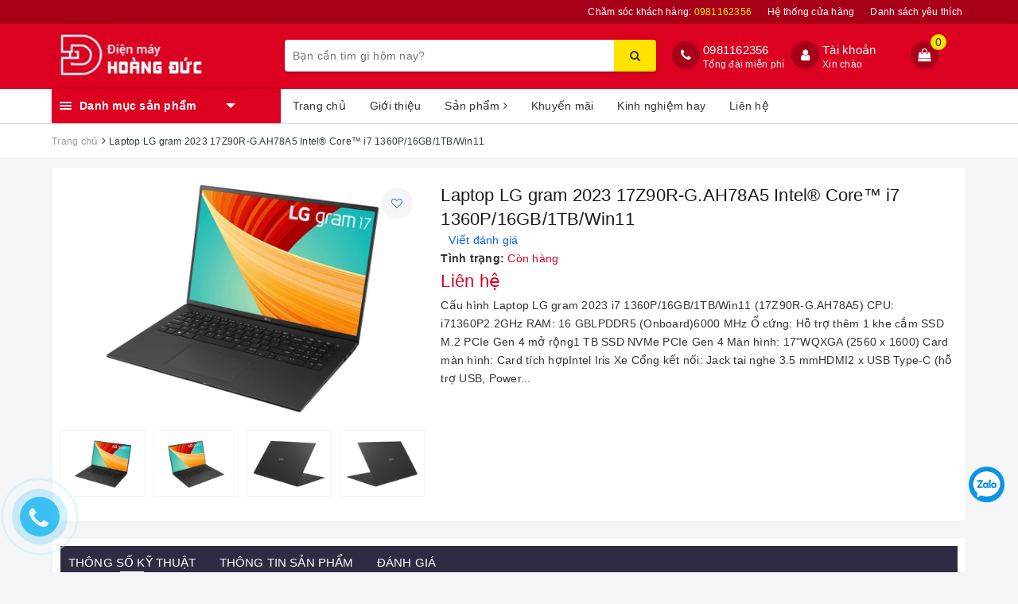

--- FILE ---
content_type: text/html; charset=utf-8
request_url: https://dienmayhoangduc.com/laptop-lg-gram-2023-17z90r-g-ah78a5-intel-core-i7-1360p-16gb-1tb-win11
body_size: 26000
content:
<!DOCTYPE html>
<html lang="vi">
	<head>
		<meta name="google-site-verification" content="Hxl1y6SomMtJGHiQdYZvfQ-klduA3jl4Hrl0ctVtP2k" />
		<meta charset="UTF-8" />
		<meta name="viewport" content="width=device-width, initial-scale=1, maximum-scale=1">			
		<title>
			Laptop LG gram 2023 17Z90R-G.AH78A5 Intel® Core™ i7 1360P/16GB/1TB/Win11
			
			
			 | Điện máy Hoàng Đức			
		</title>
		
		
	<script>
	  var iwish_template='product';
	  var iwish_cid=parseInt('0',10);	  
	</script>
	<script src="//bizweb.dktcdn.net/100/311/781/themes/660889/assets/iwishheader.js?1718356068102" type="text/javascript"></script>
		
		
		<!-- ================= Page description ================== -->
		
		<meta name="description" content="Cấu h&#236;nh Laptop LG gram 2023 i7 1360P/16GB/1TB/Win11 (17Z90R-G.AH78A5) CPU: i71360P2.2GHz RAM: 16 GBLPDDR5 (Onboard)6000 MHz Ổ cứng: Hỗ trợ th&#234;m 1 khe cắm SSD M.2 PCIe Gen 4 mở rộng1 TB SSD NVMe PCIe Gen 4 M&#224;n h&#236;nh: 17WQXGA (2560 x 1600) Card m&#224;n h&#236;nh: Card t&#237;ch hợpIntel Iris Xe Cổng kết nối: Jack tai nghe 3.5 mmHDMI2 ">
		
		<!-- ================= Meta ================== -->
		<meta name="keywords" content="Laptop LG gram 2023 17Z90R-G.AH78A5 Intel® Core™ i7 1360P/16GB/1TB/Win11, Điện máy Hoàng Đức, dienmayhoangduc.com"/>		
		<link rel="canonical" href="https://dienmayhoangduc.com/laptop-lg-gram-2023-17z90r-g-ah78a5-intel-core-i7-1360p-16gb-1tb-win11"/>
		<meta name='revisit-after' content='1 days' />
		<meta name="robots" content="noodp,index,follow" />
		<!-- ================= Favicon ================== -->
		
		<link rel="icon" href="//bizweb.dktcdn.net/100/311/781/themes/660889/assets/favicon.png?1718356068102" type="image/x-icon" />
		
		<!-- Facebook Open Graph meta tags -->
		
<meta property="og:type" content="product">
<meta property="og:title" content="Laptop LG gram 2023 17Z90R-G.AH78A5 Intel® Core™ i7 1360P/16GB/1TB/Win11">

<meta property="og:image" content="http://bizweb.dktcdn.net/thumb/grande/100/311/781/products/lg-gram-2023-i7-17z90rgah78a5-1.jpg?v=1709565046007">
<meta property="og:image:secure_url" content="https://bizweb.dktcdn.net/thumb/grande/100/311/781/products/lg-gram-2023-i7-17z90rgah78a5-1.jpg?v=1709565046007">

<meta property="og:image" content="http://bizweb.dktcdn.net/thumb/grande/100/311/781/products/lg-gram-2023-i7-17z90rgah78a5-2.jpg?v=1709565046510">
<meta property="og:image:secure_url" content="https://bizweb.dktcdn.net/thumb/grande/100/311/781/products/lg-gram-2023-i7-17z90rgah78a5-2.jpg?v=1709565046510">

<meta property="og:image" content="http://bizweb.dktcdn.net/thumb/grande/100/311/781/products/lg-gram-2023-i7-17z90rgah78a5-3.jpg?v=1709565046790">
<meta property="og:image:secure_url" content="https://bizweb.dktcdn.net/thumb/grande/100/311/781/products/lg-gram-2023-i7-17z90rgah78a5-3.jpg?v=1709565046790">

<meta property="og:price:amount" content="0">
<meta property="og:price:currency" content="VND">

	<meta property="og:description" content="Cấu hình Laptop LG gram 2023 i7 1360P/16GB/1TB/Win11 (17Z90R-G.AH78A5) CPU: i71360P2.2GHz RAM: 16 GBLPDDR5 (Onboard)6000 MHz Ổ cứng: Hỗ trợ thêm 1 khe cắm SSD M.2 PCIe Gen 4 mở rộng1 TB SSD NVMe PCIe Gen 4 Màn hình: 17WQXGA (2560 x 1600) Card màn hình: Card tích hợpIntel Iris Xe Cổng kết nối: Jack tai nghe 3.5 mmHDMI2 ">
	<meta property="og:url" content="https://dienmayhoangduc.com/laptop-lg-gram-2023-17z90r-g-ah78a5-intel-core-i7-1360p-16gb-1tb-win11">
	<meta property="og:site_name" content="Điện máy Hoàng Đức">		

		<!-- Plugin CSS -->			
		<link rel="stylesheet" href="https://maxcdn.bootstrapcdn.com/bootstrap/3.3.7/css/bootstrap.min.css" integrity="sha384-BVYiiSIFeK1dGmJRAkycuHAHRg32OmUcww7on3RYdg4Va+PmSTsz/K68vbdEjh4u" crossorigin="anonymous">
		<link rel="stylesheet" href="//maxcdn.bootstrapcdn.com/font-awesome/4.7.0/css/font-awesome.min.css">
		<!-- Build Main CSS -->								
		<link href="//bizweb.dktcdn.net/100/311/781/themes/660889/assets/base.scss.css?1718356068102" rel="stylesheet" type="text/css" media="all" />		
		<link href="//bizweb.dktcdn.net/100/311/781/themes/660889/assets/style.scss.css?1718356068102" rel="stylesheet" type="text/css" media="all" />		
		<link href="//bizweb.dktcdn.net/100/311/781/themes/660889/assets/ant-dien-may.scss.css?1718356068102" rel="stylesheet" type="text/css" media="all" />
		<!-- Header JS -->	
		<script src="//bizweb.dktcdn.net/100/311/781/themes/660889/assets/jquery-2.2.3.min.js?1718356068102" type="text/javascript"></script> 
		<!-- Bizweb javascript customer -->
		

		<!-- Bizweb conter for header -->
		<script>
	var Bizweb = Bizweb || {};
	Bizweb.store = 'phamhoanggiang.mysapo.net';
	Bizweb.id = 311781;
	Bizweb.theme = {"id":660889,"name":"Ant Điện Máy","role":"main"};
	Bizweb.template = 'product';
	if(!Bizweb.fbEventId)  Bizweb.fbEventId = 'xxxxxxxx-xxxx-4xxx-yxxx-xxxxxxxxxxxx'.replace(/[xy]/g, function (c) {
	var r = Math.random() * 16 | 0, v = c == 'x' ? r : (r & 0x3 | 0x8);
				return v.toString(16);
			});		
</script>
<script>
	(function () {
		function asyncLoad() {
			var urls = ["//productreviews.sapoapps.vn/assets/js/productreviews.min.js?store=phamhoanggiang.mysapo.net","https://googleshopping.sapoapps.vn/conversion-tracker/global-tag/2368.js?store=phamhoanggiang.mysapo.net","https://googleshopping.sapoapps.vn/conversion-tracker/event-tag/2368.js?store=phamhoanggiang.mysapo.net","https://google-shopping.sapoapps.vn/conversion-tracker/global-tag/3321.js?store=phamhoanggiang.mysapo.net","https://google-shopping.sapoapps.vn/conversion-tracker/event-tag/3321.js?store=phamhoanggiang.mysapo.net","https://social-contact.sapoapps.vn/api/genscript/script_fb_init?store=phamhoanggiang.mysapo.net"];
			for (var i = 0; i < urls.length; i++) {
				var s = document.createElement('script');
				s.type = 'text/javascript';
				s.async = true;
				s.src = urls[i];
				var x = document.getElementsByTagName('script')[0];
				x.parentNode.insertBefore(s, x);
			}
		};
		window.attachEvent ? window.attachEvent('onload', asyncLoad) : window.addEventListener('load', asyncLoad, false);
	})();
</script>


<script>
	window.BizwebAnalytics = window.BizwebAnalytics || {};
	window.BizwebAnalytics.meta = window.BizwebAnalytics.meta || {};
	window.BizwebAnalytics.meta.currency = 'VND';
	window.BizwebAnalytics.tracking_url = '/s';

	var meta = {};
	
	meta.product = {"id": 34775476, "vendor": "", "name": "Laptop LG gram 2023 17Z90R-G.AH78A5 Intel® Core™ i7 1360P/16GB/1TB/Win11",
	"type": "", "price": 0 };
	
	
	for (var attr in meta) {
	window.BizwebAnalytics.meta[attr] = meta[attr];
	}
</script>

	
		<script src="/dist/js/stats.min.js?v=96f2ff2"></script>
	





<!--Facebook Pixel Code-->
<script>
	!function(f, b, e, v, n, t, s){
	if (f.fbq) return; n = f.fbq = function(){
	n.callMethod?
	n.callMethod.apply(n, arguments):n.queue.push(arguments)}; if (!f._fbq) f._fbq = n;
	n.push = n; n.loaded = !0; n.version = '2.0'; n.queue =[]; t = b.createElement(e); t.async = !0;
	t.src = v; s = b.getElementsByTagName(e)[0]; s.parentNode.insertBefore(t, s)}
	(window,
	document,'script','https://connect.facebook.net/en_US/fbevents.js');
	fbq('init', '1106188543418175', {} , {'agent': 'plsapo'}); // Insert your pixel ID here.
	fbq('track', 'PageView',{},{ eventID: Bizweb.fbEventId });
	
	fbq('track', 'ViewContent', {
	content_ids: [34775476],
	content_name: '"Laptop LG gram 2023 17Z90R-G.AH78A5 Intel® Core™ i7 1360P/16GB/1TB/Win11"',
	content_type: 'product_group',
	value: '0',
	currency: window.BizwebAnalytics.meta.currency
	}, { eventID: Bizweb.fbEventId });
	
</script>
<noscript>
	<img height='1' width='1' style='display:none' src='https://www.facebook.com/tr?id=1106188543418175&ev=PageView&noscript=1' />
</noscript>
<!--DO NOT MODIFY-->
<!--End Facebook Pixel Code-->



<script>
	var eventsListenerScript = document.createElement('script');
	eventsListenerScript.async = true;
	
	eventsListenerScript.src = "/dist/js/store_events_listener.min.js?v=1b795e9";
	
	document.getElementsByTagName('head')[0].appendChild(eventsListenerScript);
</script>






		
		<link href="//bizweb.dktcdn.net/100/311/781/themes/660889/assets/iwish.css?1718356068102" rel="stylesheet" type="text/css" media="all" />
		
		<script>var ProductReviewsAppUtil=ProductReviewsAppUtil || {};</script>
		<!-- Google Tag Manager -->
		<script>(function(w,d,s,l,i){w[l]=w[l]||[];w[l].push({'gtm.start':
															  new Date().getTime(),event:'gtm.js'});var f=d.getElementsByTagName(s)[0],
	j=d.createElement(s),dl=l!='dataLayer'?'&l='+l:'';j.async=true;j.src=
		'https://www.googletagmanager.com/gtm.js?id='+i+dl;f.parentNode.insertBefore(j,f);
									})(window,document,'script','dataLayer','GTM-N5J7K3J');</script>
		<!-- End Google Tag Manager -->
		<link rel="preload" as="script" href="//bizweb.dktcdn.net/100/311/781/themes/660889/assets/swiper.js?1718356068102" />
		<script src="//bizweb.dktcdn.net/100/311/781/themes/660889/assets/swiper.js?1718356068102" type="text/javascript"></script>
	</head>
	<body>		
		<!-- Main content -->
		<header class="header">
	<div class="topbar">
		<div class="container">
			<div class="row">
				<div class="col-md-12">
					<ul class="list-inline pull-right">
						<li>
							<a href="tel:0981162356">
								Chăm sóc khách hàng: <span>0981162356</span>
							</a>
						</li>
						<li>
							<a href="/he-thong-cua-hang">Hệ thống cửa hàng</a>
						</li>
						
						<li>
							<a href="javascript:;" data-customer-id="0" class="smartLogin iWishView">Danh sách yêu thích</a>
						</li>
						
					</ul>
				</div>
			</div>
		</div>
	</div>
	<div class="top-header">
		<div class="container">
			<div class="row">
				<div class="col-lg-3 col-md-3 col-sm-12 col-xs-12 col-100-h">
					<button type="button" class="navbar-toggle collapsed visible-sm visible-xs" id="trigger-mobile">
						<span class="sr-only">Toggle navigation</span>
						<span class="icon-bar"></span>
						<span class="icon-bar"></span>
						<span class="icon-bar"></span>
					</button>
					<a href="/" class="logo-wrapper">					
						<img src="//bizweb.dktcdn.net/100/311/781/themes/660889/assets/logo.png?1718356068102" alt="logo Điện máy Hoàng Đức" />					
					</a>
					<div class="mobile-cart visible-sm visible-xs">
						<a href="javascript:void(0)" title="Giỏ hàng">
							<i class="fa fa-shopping-bag"></i>
							<div class="cart-right">
								<span class="count_item_pr">0</span>
							</div>
						</a>
					</div>
				</div>
				<div class="col-lg-12 col-100-h col-sm-12 col-xs-7 hidden-lg hidden-md hidden-sm hidden-xs">
					<div class="hotline">
						
						<a href="tel:0981162356">0981162356</a>
						
						<span>Tổng đài miễn phí</span>
					</div>
				</div>
				<div class="col-lg-5 col-md-4">
					<div class="search-auto clearfix">
						<form class="input-group search-bar search_form" action="/search" method="get" role="search">		
							<input type="search" name="query" value="" placeholder="Bạn cần tìm gì hôm nay?" class="input-group-field st-default-search-input search-text auto-search-ant" autocomplete="off">
							<span class="input-group-btn">
								<button class="btn icon-fallback-text">
									<i class="fa fa-search"></i>
								</button>
							</span>
						</form>
						
						<div id='search_suggestion'>
	<div id='search_top'>
		<div id="product_results"></div>
		<div id="article_results"></div>
	</div>
	<div id='search_bottom'>
		<a class='show_more' href='#'>Hiển thị tất cả kết quả cho "<span></span>"</a>
	</div>
</div>
<script>
	$(document).ready(function ($) {
	var settings = {
			searchArticle: "0",
			articleLimit: 5,
			productLimit: 5,
				showDescription: "0"
								   };
	var suggestionWrap = document.getElementById('search_suggestion');
	var searchTop = document.getElementById('search_top');
	var productResults = document.getElementById('product_results');
	var articleResults = document.getElementById('article_results');
	var searchBottom = document.getElementById('search_bottom');
	var isArray = function(a) {
		return Object.prototype.toString.call(a) === "[object Array]";
	}
	var createEle = function(desc) {
		if (!isArray(desc)) {
			return createEle.call(this, Array.prototype.slice.call(arguments));
		}
		var tag = desc[0];
		var attributes = desc[1];
		var el = document.createElement(tag);
		var start = 1;
		if (typeof attributes === "object" && attributes !== null && !isArray(attributes)) {
			for (var attr in attributes) {
				el[attr] = attributes[attr];
			}
			start = 2;
		}
		for (var i = start; i < desc.length; i++) {
			if (isArray(desc[i])) {
				el.appendChild(createEle(desc[i]));
			}
			else {
				el.appendChild(document.createTextNode(desc[i]));
			}
		}
		return el;
	}
	var loadResult = function(data, type) {
		if(type==='product')
		{
			productResults.innerHTML = '';
		}
		if(type==='article')
		{
			articleResults.innerHTML = '';
		}
		var articleLimit = parseInt(settings.articleLimit);
		var productLimit = parseInt(settings.productLimit);
		var showDescription = settings.showDescription;
		if(data.indexOf('<iframe') > -1) {
			data = data.substr(0, (data.indexOf('<iframe') - 1))
		}
		var dataJson = JSON.parse(data);
		if(dataJson.results !== undefined)
		{
			var resultList = [];
			searchTop.style.display = 'block';
			if(type === 'product') {
				productResults.innerHTML = ''
				productLimit = Math.min(dataJson.results.length, productLimit);
				for(var i = 0; i < productLimit; i++) {
					resultList[i] = dataJson.results[i];
				}
			}
			else {
				articleResults.innerHTML = '';
				articleLimit = Math.min(dataJson.results.length, articleLimit);
				for(var i = 0; i < articleLimit; i++) {
					resultList[i] = dataJson.results[i];
				}
			}
			var searchTitle = 'Sản phẩm gợi ý'
			if(type === 'article') {
				searchTitle = 'Bài viết';
			}
			var searchHeading = createEle(['h3', searchTitle]);
			var searchList = document.createElement('ul');
			for(var index = 0; index < resultList.length; index++) {
				var item = resultList[index];
				var priceDiv = '';
				var descriptionDiv = '';
				if(type == 'product') {
					if(item.price_contact) {
						priceDiv = ['div', {className: 'item_price'},
									['ins', item.price_contact]
								   ];
					}
					else {
						if(item.price_from) {
							priceDiv = ['div', {className: 'item_price'},
										['span', 'Từ '],
										['ins', item.price_from]
									   ];
						}
						else {
							priceDiv = ['div', {className: 'item_price'},
										['ins', parseFloat(item.price)  ? item.price : 'Liên hệ']
									   ];
						}
					}
					if(item.compare_at_price !== undefined) {
						priceDiv.push(['del', item.compare_at_price]);
					}
				}
				if(showDescription == '1') {
					descriptionDiv = ['div', {className: 'item_description'}, item.description]
				}
				var searchItem = createEle(
					['li',
					 ['a', {href: item.url, title: item.title},
					  ['div', {className: 'item_image'},
					   ['img', {src: item.thumbnail, alt: item.title}]
					  ],
					  ['div', {className: 'item_detail'},
					   ['div', {className: 'item_title'},
						['h4', item.title]
					   ],
					   priceDiv, descriptionDiv
					  ]
					 ]
					]
				)
				searchList.appendChild(searchItem);
			}
			if(type === 'product') {
				productResults.innerHTML = '';
				productResults.appendChild(searchHeading);
				productResults.appendChild(searchList);
			}
			else {
				articleResults.innerHTML = '';
				articleResults.appendChild(searchHeading);
				articleResults.appendChild(searchList);
			}
		}
		else
		{
			if(type !== 'product' && false)
			{
				searchTop.style.display = 'none'
			}
		}
	}
	var loadAjax = function(q) {
		if(settings.searchArticle === '1') {
			loadArticle(q);
		}
		loadProduct(q);
	}
	var loadProduct = function(q) {
		var xhttp = new XMLHttpRequest();
		xhttp.onreadystatechange = function() {
			if(this.readyState == 4 && this.status == 200) {
				loadResult(this.responseText, 'product')
			}
		}
		xhttp.open('GET', '/search?type=product&q=' + q + '&view=json', true);
		xhttp.send();
	}
	var loadArticle = function(q) {
		var xhttp = new XMLHttpRequest();
		xhttp.onreadystatechange = function() {
			if(this.readyState == 4 && this.status == 200) {
				loadResult(this.responseText, 'article')
			}
		}
		xhttp.open('GET', '/search?type=article&q=' + q + '&view=json', true);
		xhttp.send();
	}
	var searchForm = document.querySelectorAll('form[action="/search"]');
	var getPos = function(el) {
		for (var lx=0, ly=0; el != null; lx += el.offsetLeft, ly += el.offsetTop, el = el.offsetParent);
		return {x: lx,y: ly};
	}
	var initSuggestion = function(el) {

		var parentTop = el.offsetParent.offsetTop;
		var position = getPos(el);
		var searchInputHeight = el.offsetHeight;
		var searchInputWidth = el.offsetWidth;
		var searchInputX = position.x;
		var searchInputY = position.y;
		var suggestionPositionX = searchInputX;
		var suggestionPositionY = searchInputY + searchInputHeight;
		suggestionWrap.style.left = '0px';
		suggestionWrap.style.top = 52 + 'px';
		suggestionWrap.style.width = searchInputWidth + 'px';
	}
	window.__q__ = '';
	var loadAjax2 = function (q) {
		if(settings.searchArticle === '1') {
		}
		window.__q__ = q;
		return $.ajax({
			url: '/search?type=product&q=' + q + '&view=json',
			type:'GET'
		}).promise();
	};
	if(searchForm.length > 0) {
		for(var i = 0; i < searchForm.length; i++) {
			var form = searchForm[i];
			var searchInput = form.querySelector('.auto-search-ant');
			var keyup = Rx.Observable.fromEvent(searchInput, 'keyup')
			.map(function (e) {
				var __q = e.target.value;
				initSuggestion(e.target);
				if(__q === '' || __q === null) {
					suggestionWrap.style.display = 'none';
				}
				else{
					suggestionWrap.style.display = 'block';
					var showMore = searchBottom.getElementsByClassName('show_more')[0];
					showMore.setAttribute('href', '/search?q=' + __q);
					showMore.querySelector('span').innerHTML = __q;
				}
				return e.target.value;
			})
			.filter(function (text) {
				return text.length > 0;
			})
			.debounce(300  )
			.distinctUntilChanged();
			var searcher = keyup.flatMapLatest(loadAjax2);
			searcher.subscribe(
				function (data) {
					loadResult(data, 'product');
					if(settings.searchArticle === '1') {
						loadArticle(window.__q__);
					}
				},
				function (error) {

				});
		}
	}
	window.addEventListener('click', function() {
		suggestionWrap.style.display = 'none';
	});
	});

</script>
						
					</div>
				</div>
				<div class="col-lg-4 col-md-5 hidden-sm hidden-xs">
					<div class="hotline">
						<div class="hotline-icon">
							<i class="fa fa-phone"></i>
						</div>
						<div class="hotline-content">
							
							<a href="tel:0981162356">0981162356</a>
							
							<span>Tổng đài miễn phí</span>
						</div>
					</div>
					<div class="index-account">
						<div class="hotline-icon">
							<i class="fa fa-user"></i>
						</div>
						<div class="hotline-content">
							<a href="/account">Tài khoản</a>
							<span>Xin chào</span>
							<ul>
								<li><a href="/account/login">Đăng nhập</a></li>
								<li><a href="/account/register">Đăng ký</a></li>
							</ul>
						</div>
					</div>
					<div class="index-cart">
						<a href="javascript:void(0)"><i class="fa fa-shopping-bag"></i></a>
						<span class="cnt crl-bg count_item_pr">0</span>
					</div>
				</div>
			</div>
		</div>
	</div>
	<div class="main-navigation">
		<div class="container">
			<nav class="hidden-sm hidden-xs">
	<div class="col-md-3 no-padding">
		<div class="mainmenu mainmenu-other">
			<div class="line"><i></i><i></i><i></i></div>
			<span class="edit-span">Danh mục sản phẩm</span>
			<div class="nav-cate">
				<ul id="menu2017">
					
					
					
					
					
					
					<li class="dropdown menu-item-count">
						<h3>
							<img src="//bizweb.dktcdn.net/100/311/781/themes/660889/assets/index-cate-icon-1.png?1718356068102" alt="Tivi" />
							<a href="/tivi">Tivi</a>
						</h3>
						<div class="subcate gd-menu">
							<div class="subcate-flex">
								
								
								<aside>
									<a href="/tivi-sony" class="">Tivi sony</a>
								</aside>
								
								
								
								<aside>
									<a href="/tivi-samsung" class="">Tivi samsung</a>
								</aside>
								
								
								
								<aside>
									<a href="/tivi-lg" class="">Tivi LG</a>
								</aside>
								
								
								
								<aside>
									<a href="/tivi-casper" class="">Tivi Casper</a>
								</aside>
								
								
								
								<aside>
									<a href="/tivi-tcl" class="">Tivi TCL</a>
								</aside>
								
								
								
								<aside>
									<a href="/tivi-philips" class="">Tivi AQUA</a>
								</aside>
								
								
								
								<aside>
									<a href="/tivi-sharp" class="">Tivi sharp</a>
								</aside>
								
								
								
								<aside>
									<a href="/tivi-toshiba" class="">Tivi Toshiba</a>
								</aside>
								
								
								
								<aside>
									<a href="/tivi-asanzo" class="">Tivi asanzo</a>
								</aside>
								
								
							</div>
						</div>
					</li>
					
					
					
					
					<li class="dropdown menu-item-count">
						<h3>
							<img src="//bizweb.dktcdn.net/100/311/781/themes/660889/assets/index-cate-icon-2.png?1718356068102" alt="Tủ lạnh" />
							<a href="/tu-lanh">Tủ lạnh</a>
						</h3>
						<div class="subcate gd-menu">
							<div class="subcate-flex">
								
								
								<aside>
									<a href="/tu-lanh-hitachi" class="">Tủ lạnh Hitachi</a>
								</aside>
								
								
								
								<aside>
									<a href="/tu-lanh-toshiba" class="">Tủ lạnh Toshiba</a>
								</aside>
								
								
								
								<aside>
									<a href="/tu-lanh-panasonic" class="">Tủ lạnh Panasonic</a>
								</aside>
								
								
								
								<aside>
									<a href="/tu-lanh-electrolux" class="">Tủ lạnh Electrolux</a>
								</aside>
								
								
								
								<aside>
									<a href="/tu-lanh-aqua" class="">Tủ lạnh Aqua</a>
								</aside>
								
								
								
								<aside>
									<a href="/tu-lanh-sharp" class="">Tủ lạnh Sharp</a>
								</aside>
								
								
								
								<aside>
									<a href="/tu-lanh-samsung" class="">Tủ lạnh Samsung</a>
								</aside>
								
								
								
								<aside>
									<a href="/tu-lanh-lg" class="">Tủ lạnh LG</a>
								</aside>
								
								
								
								<aside>
									<a href="/tu-lanh-mitsubishi-electric" class="">tủ lạnh Mitsubishi Electric</a>
								</aside>
								
								
							</div>
						</div>
					</li>
					
					
					
					
					<li class="dropdown menu-item-count">
						<h3>
							<img src="//bizweb.dktcdn.net/100/311/781/themes/660889/assets/index-cate-icon-3.png?1718356068102" alt="Máy giặt" />
							<a href="/may-giat">Máy giặt</a>
						</h3>
						<div class="subcate gd-menu">
							<div class="subcate-flex">
								
								
								<aside>
									<a href="/may-giat-lg" class="">Máy giặt LG</a>
								</aside>
								
								
								
								<aside>
									<a href="/may-giat-samsung" class="">Máy giặt Samsung</a>
								</aside>
								
								
								
								<aside>
									<a href="/may-giat-electrolux" class="">Máy giặt Electrolux</a>
								</aside>
								
								
								
								<aside>
									<a href="/may-giat-panasonic" class="">Máy giặt Panasonic</a>
								</aside>
								
								
								
								<aside>
									<a href="/may-giat-aqua" class="">Máy giặt Aqua</a>
								</aside>
								
								
								
								<aside>
									<a href="/may-giat-toshiba" class="">Máy giặt Toshiba</a>
								</aside>
								
								
							</div>
						</div>
					</li>
					
					
					
					
					<li class="dropdown menu-item-count">
						<h3>
							<img src="//bizweb.dktcdn.net/100/311/781/themes/660889/assets/index-cate-icon-4.png?1718356068102" alt="Điều Hòa" />
							<a href="/die-u-ho-a">Điều Hòa</a>
						</h3>
						<div class="subcate gd-menu">
							<div class="subcate-flex">
								
								
								<aside>
									<a href="/dieu-hoa-daikin" class="">Điều hòa Daikin</a>
								</aside>
								
								
								
								<aside>
									<a href="/dieu-hoa-panasonic" class="">Điều hòa Panasonic</a>
								</aside>
								
								
								
								<aside>
									<a href="/dieu-hoa-toshiba" class="">Điều hòa Toshiba</a>
								</aside>
								
								
								
								<aside>
									<a href="/dieu-hoa-samsung" class="">Điều hòa Samsung</a>
								</aside>
								
								
								
								<aside>
									<a href="/dieu-hoa-lg" class="">Điều hòa LG</a>
								</aside>
								
								
								
								<aside>
									<a href="/dieu-hoa-midea" class="">Điều hòa Midea</a>
								</aside>
								
								
								
								<aside>
									<a href="/dieu-hoa-electrolux" class="">Điều hòa Electrolux</a>
								</aside>
								
								
								
								<aside>
									<a href="/dieu-hoa-gree" class="">Điều hòa Gree</a>
								</aside>
								
								
								
								<aside>
									<a href="/dieu-hoa-sharp" class="">Điều hòa Sharp</a>
								</aside>
								
								
								
								<aside>
									<a href="/dieu-hoa-hitachi" class="">Điều hòa Hitachi</a>
								</aside>
								
								
							</div>
						</div>
					</li>
					
					
					
					
					<li class="dropdown menu-item-count">
						<h3>
							<img src="//bizweb.dktcdn.net/100/311/781/themes/660889/assets/index-cate-icon-5.png?1718356068102" alt="Âm thanh" />
							<a href="/am-thanh">Âm thanh</a>
						</h3>
						<div class="subcate gd-menu">
							<div class="subcate-flex">
								
								
								<aside>
									<a href="/am-thanh-sony" class="">Âm thanh Sony</a>
								</aside>
								
								
								
								<aside>
									<a href="/am-thanh-samsung" class="">Âm thanh Samsung</a>
								</aside>
								
								
								
								<aside>
									<a href="/am-thanh-lg" class="">Âm thanh LG</a>
								</aside>
								
								
								
								<aside>
									<a href="/jbl" class="">Loa JBL</a>
								</aside>
								
								
							</div>
						</div>
					</li>
					
					
					
					
					<li class="dropdown menu-item-count">
						<h3>
							<img src="//bizweb.dktcdn.net/100/311/781/themes/660889/assets/index-cate-icon-6.png?1718356068102" alt="Gia dụng" />
							<a href="/gia-du-ng">Gia dụng</a>
						</h3>
						<div class="subcate gd-menu">
							<div class="subcate-flex">
								
								
								<aside>
									<a href="/a-m-nuo-c" class="">Ấm nước</a>
								</aside>
								
								
								
								<aside>
									<a href="/be-p-ga" class="">Bếp ga</a>
								</aside>
								
								
								
								<aside>
									<a href="/ba-n-la" class="">Bàn là</a>
								</aside>
								
								
								
								<aside>
									<a href="/bi-nh-no-ng-la-nh" class="">Bình nóng lạnh</a>
								</aside>
								
								
								
								<aside>
									<a href="/ma-y-hu-t-bu-i" class="">Máy hút bụi</a>
								</aside>
								
								
								
								<aside>
									<a href="/ma-y-say" class="">Máy say</a>
								</aside>
								
								
								
								<aside>
									<a href="/no-i-com-die-n" class="">Nồi cơm điện</a>
								</aside>
								
								
								
								<aside>
									<a href="/lo-vi-so-ng" class="">Lò vi sóng</a>
								</aside>
								
								
								
								<aside>
									<a href="/qua-t-die-n" class="">Quạt điện</a>
								</aside>
								
								
								
								<aside>
									<a href="/lo-vi-so-ng-sharp" class="">Lò vi sóng sharp</a>
								</aside>
								
								
							</div>
						</div>
					</li>
					
					
					
					
					<li class="menu-item-count">
						<h3><img src="//bizweb.dktcdn.net/100/311/781/themes/660889/assets/index-cate-icon-7.png?1718356068102" alt="Tủ đông, tủ mát" /><a href="/tu-dong-tu-ma-t">Tủ đông, tủ mát</a></h3>
					</li>
					
					
					
					
					<li class="menu-item-count">
						<h3><img src="//bizweb.dktcdn.net/100/311/781/themes/660889/assets/index-cate-icon-8.png?1718356068102" alt="Điện thoại và Tablet" /><a href="/dien-thoai-va-tablet">Điện thoại và Tablet</a></h3>
					</li>
					
					
					
					
					<li class="dropdown menu-item-count">
						<h3>
							<img src="//bizweb.dktcdn.net/100/311/781/themes/660889/assets/index-cate-icon-9.png?1718356068102" alt="Máy cũ" />
							<a href="/may-cu">Máy cũ</a>
						</h3>
						<div class="subcate gd-menu">
							<div class="subcate-flex">
								
								
								<aside>
									<strong>
										<a href="/tivi-lg" class="">Tivi</a>
									</strong>
									
									<a href="/tivi-sony" class="">Tivi sony</a>
									
									<a href="/tivi-samsung" class="">Tivi samsung</a>
									
									<a href="/tivi-lg" class="">Tivi LG</a>
									
									<a href="/tivi-casper" class="">Tivi Casper</a>
									
									<a href="/tivi-tcl" class="">Tivi TCL</a>
									
									<a href="/tivi-philips" class="">Tivi AQUA</a>
									
									<a href="/tivi-sharp" class="">Tivi sharp</a>
									
									<a href="/tivi-toshiba" class="">Tivi Toshiba</a>
									
									<a href="/tivi-asanzo" class="">Tivi asanzo</a>
									
									<a href="/tivi-lg" class="">Xem tất cả Tivi</a>
								</aside>
								
								
							</div>
						</div>
					</li>
					
					
					
					
					<li class="dropdown menu-item-count">
						<h3>
							<img src="//bizweb.dktcdn.net/100/311/781/themes/660889/assets/index-cate-icon-10.png?1718356068102" alt="Phụ kiện" />
							<a href="/phu-kien">Phụ kiện</a>
						</h3>
						<div class="subcate gd-menu">
							<div class="subcate-flex">
								
							</div>
						</div>
					</li>
					
					
				</ul>
			</div>
		</div>
	</div>
	<div class="col-md-9 no-padding">
		<ul id="nav" class="nav">
			
			
			
			
			
			
			<li class="nav-item "><a class="nav-link" href="/">Trang chủ</a></li>
			
			
			
			
			
			
			
			<li class="nav-item "><a class="nav-link" href="/gioi-thieu">Giới thiệu</a></li>
			
			
			
			
			
			
			
			<li class="nav-item  has-mega">
				<a href="/collections/all" class="nav-link">Sản phẩm <i class="fa fa-angle-right" data-toggle="dropdown"></i></a>			
				
				<div class="mega-content">
    <div class="level0-wrapper2">
       <div class="nav-block nav-block-center">
		   <ul class="level0">
		   
			   
			   <li class="level1 parent item"> <h2 class="h4"><a href="/tivi"><span>Tivi</span></a></h2> 
				   <ul class="level1">
					   
					   <li class="level2"> <a href="/tivi-sony"><span>Tivi sony</span></a> </li>
					   
					   <li class="level2"> <a href="/tivi-samsung"><span>Tivi samsung</span></a> </li>
					   
					   <li class="level2"> <a href="/tivi-lg"><span>Tivi LG</span></a> </li>
					   
					   <li class="level2"> <a href="/tivi-casper"><span>Tivi Casper</span></a> </li>
					   
					   <li class="level2"> <a href="/tivi-tcl"><span>Tivi TCL</span></a> </li>
					   
					   <li class="level2"> <a href="/tivi-philips"><span>Tivi AQUA</span></a> </li>
					   
					   <li class="level2"> <a href="/tivi-sharp"><span>Tivi sharp</span></a> </li>
					   
					   <li class="level2"> <a href="/tivi-toshiba"><span>Tivi Toshiba</span></a> </li>
					   
					   <li class="level2"> <a href="/tivi-asanzo"><span>Tivi asanzo</span></a> </li>
					   
				   </ul>
			   </li>
			   
		   
			   
			   <li class="level1 parent item"> <h2 class="h4"><a href="/tu-lanh"><span>Tủ lạnh</span></a></h2> 
				   <ul class="level1">
					   
					   <li class="level2"> <a href="/tu-lanh-hitachi"><span>Tủ lạnh Hitachi</span></a> </li>
					   
					   <li class="level2"> <a href="/tu-lanh-toshiba"><span>Tủ lạnh Toshiba</span></a> </li>
					   
					   <li class="level2"> <a href="/tu-lanh-panasonic"><span>Tủ lạnh Panasonic</span></a> </li>
					   
					   <li class="level2"> <a href="/tu-lanh-electrolux"><span>Tủ lạnh Electrolux</span></a> </li>
					   
					   <li class="level2"> <a href="/tu-lanh-aqua"><span>Tủ lạnh Aqua</span></a> </li>
					   
					   <li class="level2"> <a href="/tu-lanh-sharp"><span>Tủ lạnh Sharp</span></a> </li>
					   
					   <li class="level2"> <a href="/tu-lanh-samsung"><span>Tủ lạnh Samsung</span></a> </li>
					   
					   <li class="level2"> <a href="/tu-lanh-lg"><span>Tủ lạnh LG</span></a> </li>
					   
					   <li class="level2"> <a href="/tu-lanh-mitsubishi-electric"><span>tủ lạnh Mitsubishi Electric</span></a> </li>
					   
				   </ul>
			   </li>
			   
		   
			   
			   <li class="level1 parent item"> <h2 class="h4"><a href="/may-giat"><span>Máy giặt</span></a></h2> 
				   <ul class="level1">
					   
					   <li class="level2"> <a href="/may-giat-lg"><span>Máy giặt LG</span></a> </li>
					   
					   <li class="level2"> <a href="/may-giat-samsung"><span>Máy giặt Samsung</span></a> </li>
					   
					   <li class="level2"> <a href="/may-giat-electrolux"><span>Máy giặt Electrolux</span></a> </li>
					   
					   <li class="level2"> <a href="/may-giat-panasonic"><span>Máy giặt Panasonic</span></a> </li>
					   
					   <li class="level2"> <a href="/may-giat-aqua"><span>Máy giặt Aqua</span></a> </li>
					   
					   <li class="level2"> <a href="/may-giat-toshiba"><span>Máy giặt Toshiba</span></a> </li>
					   
				   </ul>
			   </li>
			   
		   
			   
			   <li class="level1 parent item"> <h2 class="h4"><a href="/die-u-ho-a"><span>Điều Hòa</span></a></h2> 
				   <ul class="level1">
					   
					   <li class="level2"> <a href="/dieu-hoa-daikin"><span>Điều hòa Daikin</span></a> </li>
					   
					   <li class="level2"> <a href="/dieu-hoa-panasonic"><span>Điều hòa Panasonic</span></a> </li>
					   
					   <li class="level2"> <a href="/dieu-hoa-toshiba"><span>Điều hòa Toshiba</span></a> </li>
					   
					   <li class="level2"> <a href="/dieu-hoa-samsung"><span>Điều hòa Samsung</span></a> </li>
					   
					   <li class="level2"> <a href="/dieu-hoa-lg"><span>Điều hòa LG</span></a> </li>
					   
					   <li class="level2"> <a href="/dieu-hoa-midea"><span>Điều hòa Midea</span></a> </li>
					   
					   <li class="level2"> <a href="/dieu-hoa-electrolux"><span>Điều hòa Electrolux</span></a> </li>
					   
					   <li class="level2"> <a href="/dieu-hoa-gree"><span>Điều hòa Gree</span></a> </li>
					   
					   <li class="level2"> <a href="/dieu-hoa-sharp"><span>Điều hòa Sharp</span></a> </li>
					   
					   <li class="level2"> <a href="/dieu-hoa-hitachi"><span>Điều hòa Hitachi</span></a> </li>
					   
				   </ul>
			   </li>
			   
		   
			   
			   <li class="level1 parent item"> <h2 class="h4"><a href="/am-thanh"><span>Âm thanh</span></a></h2> 
				   <ul class="level1">
					   
					   <li class="level2"> <a href="/am-thanh-sony"><span>Âm thanh Sony</span></a> </li>
					   
					   <li class="level2"> <a href="/am-thanh-samsung"><span>Âm thanh Samsung</span></a> </li>
					   
					   <li class="level2"> <a href="/am-thanh-lg"><span>Âm thanh LG</span></a> </li>
					   
					   <li class="level2"> <a href="/jbl"><span>Loa JBL</span></a> </li>
					   
				   </ul>
			   </li>
			   
		   
			   
			   <li class="level1 parent item"> <h2 class="h4"><a href="/gia-du-ng"><span>Gia dụng</span></a></h2> 
				   <ul class="level1">
					   
					   <li class="level2"> <a href="/a-m-nuo-c"><span>Ấm nước</span></a> </li>
					   
					   <li class="level2"> <a href="/be-p-ga"><span>Bếp ga</span></a> </li>
					   
					   <li class="level2"> <a href="/ba-n-la"><span>Bàn là</span></a> </li>
					   
					   <li class="level2"> <a href="/bi-nh-no-ng-la-nh"><span>Bình nóng lạnh</span></a> </li>
					   
					   <li class="level2"> <a href="/ma-y-hu-t-bu-i"><span>Máy hút bụi</span></a> </li>
					   
					   <li class="level2"> <a href="/ma-y-say"><span>Máy say</span></a> </li>
					   
					   <li class="level2"> <a href="/no-i-com-die-n"><span>Nồi cơm điện</span></a> </li>
					   
					   <li class="level2"> <a href="/lo-vi-so-ng"><span>Lò vi sóng</span></a> </li>
					   
					   <li class="level2"> <a href="/qua-t-die-n"><span>Quạt điện</span></a> </li>
					   
					   <li class="level2"> <a href="/lo-vi-so-ng-sharp"><span>Lò vi sóng sharp</span></a> </li>
					   
				   </ul>
			   </li>
			   
		   
			   
			   <li class="level1 item"> <h2 class="h4"><a href="/tu-dong-tu-ma-t"><span>Tủ đông, tủ mát</span></a> </h2>
			  
		   
			   
			   <li class="level1 item"> <h2 class="h4"><a href="/dien-thoai-va-tablet"><span>Điện thoại và Tablet</span></a> </h2>
			  
		   
			   
			   <li class="level1 parent item"> <h2 class="h4"><a href="/may-cu"><span>Máy cũ</span></a></h2> 
				   <ul class="level1">
					   
					   <li class="level2"> <a href="/tivi-lg"><span>Tivi</span></a> </li>
					   
				   </ul>
			   </li>
			   
		   
			   
			   <li class="level1 parent item"> <h2 class="h4"><a href="/phu-kien"><span>Phụ kiện</span></a></h2> 
				   <ul class="level1">
					   
				   </ul>
			   </li>
			   
		   
		   </ul>
	   </div>
	 </div>
</div>
				
			</li>
			
			
			
			
			
			
			
			<li class="nav-item "><a class="nav-link" href="/san-pham-khuyen-mai">Khuyến mãi</a></li>
			
			
			
			
			
			
			
			<li class="nav-item "><a class="nav-link" href="/tin-tuc">Kinh nghiệm hay</a></li>
			
			
			
			
			
			
			
			<li class="nav-item "><a class="nav-link" href="/lien-he">Liên hệ</a></li>
			
			
		</ul>
	</div>
</nav>
		</div>
	</div>
</header>
<div id="menu-overlay" class=""></div>
		






<section class="bread-crumb margin-bottom-10">
	<div class="container">
		<div class="row">
			<div class="col-xs-12">
				<ul class="breadcrumb" itemscope itemtype="http://data-vocabulary.org/Breadcrumb">					
					<li class="home">
						<a itemprop="url" href="/" title="Trang chủ"><span itemprop="title">Trang chủ</span></a>						
						<span><i class="fa fa-angle-right"></i></span>
					</li>
					
					
					<li ><strong><span itemprop="title">Laptop LG gram 2023 17Z90R-G.AH78A5 Intel® Core™ i7 1360P/16GB/1TB/Win11</span></strong><li>
					
				</ul>
			</div>
		</div>
	</div>
</section>
<section class="product" itemscope itemtype="http://schema.org/Product">	
	<meta itemprop="url" content="//dienmayhoangduc.com/laptop-lg-gram-2023-17z90r-g-ah78a5-intel-core-i7-1360p-16gb-1tb-win11">
	<meta itemprop="image" content="//bizweb.dktcdn.net/thumb/grande/100/311/781/products/lg-gram-2023-i7-17z90rgah78a5-1.jpg?v=1709565046007">
	<div class="container">
		<div class="row">
			<div class="col-lg-12 details-product">
				<div class="row product-bottom">
					<div class="col-lg-12">
						<div class="border-bg clearfix padding-bottom-10 padding-top-10">
							<div class="col-xs-12 col-sm-6 col-lg-5 col-md-6">
								<div class="relative product-image-block ">
									<div class="large-image">
										<a href="//bizweb.dktcdn.net/thumb/1024x1024/100/311/781/products/lg-gram-2023-i7-17z90rgah78a5-1.jpg?v=1709565046007" data-rel="prettyPhoto[product-gallery]">
											<img id="zoom_01" src="//bizweb.dktcdn.net/thumb/large/100/311/781/products/lg-gram-2023-i7-17z90rgah78a5-1.jpg?v=1709565046007" alt="Laptop LG gram 2023 17Z90R-G.AH78A5 Intel® Core™ i7 1360P/16GB/1TB/Win11" class="img-responsive center-block">
										</a>							
										<div class="hidden">
											
											<div class="item">
												<a href="https://bizweb.dktcdn.net/100/311/781/products/lg-gram-2023-i7-17z90rgah78a5-1.jpg?v=1709565046007" data-image="https://bizweb.dktcdn.net/100/311/781/products/lg-gram-2023-i7-17z90rgah78a5-1.jpg?v=1709565046007" data-zoom-image="https://bizweb.dktcdn.net/100/311/781/products/lg-gram-2023-i7-17z90rgah78a5-1.jpg?v=1709565046007" data-rel="prettyPhoto[product-gallery]">										
												</a>
											</div>	
											
											<div class="item">
												<a href="https://bizweb.dktcdn.net/100/311/781/products/lg-gram-2023-i7-17z90rgah78a5-2.jpg?v=1709565046510" data-image="https://bizweb.dktcdn.net/100/311/781/products/lg-gram-2023-i7-17z90rgah78a5-2.jpg?v=1709565046510" data-zoom-image="https://bizweb.dktcdn.net/100/311/781/products/lg-gram-2023-i7-17z90rgah78a5-2.jpg?v=1709565046510" data-rel="prettyPhoto[product-gallery]">										
												</a>
											</div>	
											
											<div class="item">
												<a href="https://bizweb.dktcdn.net/100/311/781/products/lg-gram-2023-i7-17z90rgah78a5-3.jpg?v=1709565046790" data-image="https://bizweb.dktcdn.net/100/311/781/products/lg-gram-2023-i7-17z90rgah78a5-3.jpg?v=1709565046790" data-zoom-image="https://bizweb.dktcdn.net/100/311/781/products/lg-gram-2023-i7-17z90rgah78a5-3.jpg?v=1709565046790" data-rel="prettyPhoto[product-gallery]">										
												</a>
											</div>	
											
											<div class="item">
												<a href="https://bizweb.dktcdn.net/100/311/781/products/lg-gram-2023-i7-17z90rgah78a5-4.jpg?v=1709565047270" data-image="https://bizweb.dktcdn.net/100/311/781/products/lg-gram-2023-i7-17z90rgah78a5-4.jpg?v=1709565047270" data-zoom-image="https://bizweb.dktcdn.net/100/311/781/products/lg-gram-2023-i7-17z90rgah78a5-4.jpg?v=1709565047270" data-rel="prettyPhoto[product-gallery]">										
												</a>
											</div>	
											
											<div class="item">
												<a href="https://bizweb.dktcdn.net/100/311/781/products/lg-gram-2023-i7-17z90rgah78a5-9.jpg?v=1709565047827" data-image="https://bizweb.dktcdn.net/100/311/781/products/lg-gram-2023-i7-17z90rgah78a5-9.jpg?v=1709565047827" data-zoom-image="https://bizweb.dktcdn.net/100/311/781/products/lg-gram-2023-i7-17z90rgah78a5-9.jpg?v=1709565047827" data-rel="prettyPhoto[product-gallery]">										
												</a>
											</div>	
											
										</div>
										
										<a title="Yêu thích" class="button_wh_40  iWishAdd iwishAddWrapper" href="javascript:;" data-customer-id="0" data-product="34775476" data-variant="111112192"><i class="fa fa-heart-o"></i></a>
										<a  title="Bỏ thích" class="button_wh_40  iWishAdded iwishAddWrapper iWishHidden" href="javascript:;" data-customer-id="0" data-product="34775476" data-variant="111112192"><i class="fa fa-heart"></i></a>
										
									</div>						
									
									<div id="gallery_01" class="owl-carousel owl-theme thumbnail-product margin-top-15" data-md-items="4" data-sm-items="4" data-xs-items="4" data-xss-items="3" data-margin="10" data-nav="true">
										

										<div class="item">
											<a class="thumb-link" href="javascript:void(0);" data-image="https://bizweb.dktcdn.net/100/311/781/products/lg-gram-2023-i7-17z90rgah78a5-1.jpg?v=1709565046007" data-zoom-image="//bizweb.dktcdn.net/thumb/1024x1024/100/311/781/products/lg-gram-2023-i7-17z90rgah78a5-1.jpg?v=1709565046007">
												<img  src="//bizweb.dktcdn.net/thumb/medium/100/311/781/products/lg-gram-2023-i7-17z90rgah78a5-1.jpg?v=1709565046007" alt="Laptop LG gram 2023 17Z90R-G.AH78A5 Intel® Core™ i7 1360P/16GB/1TB/Win11">
											</a>
										</div>
										

										<div class="item">
											<a class="thumb-link" href="javascript:void(0);" data-image="https://bizweb.dktcdn.net/100/311/781/products/lg-gram-2023-i7-17z90rgah78a5-2.jpg?v=1709565046510" data-zoom-image="//bizweb.dktcdn.net/thumb/1024x1024/100/311/781/products/lg-gram-2023-i7-17z90rgah78a5-2.jpg?v=1709565046510">
												<img  src="//bizweb.dktcdn.net/thumb/medium/100/311/781/products/lg-gram-2023-i7-17z90rgah78a5-2.jpg?v=1709565046510" alt="Laptop LG gram 2023 17Z90R-G.AH78A5 Intel® Core™ i7 1360P/16GB/1TB/Win11">
											</a>
										</div>
										

										<div class="item">
											<a class="thumb-link" href="javascript:void(0);" data-image="https://bizweb.dktcdn.net/100/311/781/products/lg-gram-2023-i7-17z90rgah78a5-3.jpg?v=1709565046790" data-zoom-image="//bizweb.dktcdn.net/thumb/1024x1024/100/311/781/products/lg-gram-2023-i7-17z90rgah78a5-3.jpg?v=1709565046790">
												<img  src="//bizweb.dktcdn.net/thumb/medium/100/311/781/products/lg-gram-2023-i7-17z90rgah78a5-3.jpg?v=1709565046790" alt="Laptop LG gram 2023 17Z90R-G.AH78A5 Intel® Core™ i7 1360P/16GB/1TB/Win11">
											</a>
										</div>
										

										<div class="item">
											<a class="thumb-link" href="javascript:void(0);" data-image="https://bizweb.dktcdn.net/100/311/781/products/lg-gram-2023-i7-17z90rgah78a5-4.jpg?v=1709565047270" data-zoom-image="//bizweb.dktcdn.net/thumb/1024x1024/100/311/781/products/lg-gram-2023-i7-17z90rgah78a5-4.jpg?v=1709565047270">
												<img  src="//bizweb.dktcdn.net/thumb/medium/100/311/781/products/lg-gram-2023-i7-17z90rgah78a5-4.jpg?v=1709565047270" alt="Laptop LG gram 2023 17Z90R-G.AH78A5 Intel® Core™ i7 1360P/16GB/1TB/Win11">
											</a>
										</div>
										

										<div class="item">
											<a class="thumb-link" href="javascript:void(0);" data-image="https://bizweb.dktcdn.net/100/311/781/products/lg-gram-2023-i7-17z90rgah78a5-9.jpg?v=1709565047827" data-zoom-image="//bizweb.dktcdn.net/thumb/1024x1024/100/311/781/products/lg-gram-2023-i7-17z90rgah78a5-9.jpg?v=1709565047827">
												<img  src="//bizweb.dktcdn.net/thumb/medium/100/311/781/products/lg-gram-2023-i7-17z90rgah78a5-9.jpg?v=1709565047827" alt="Laptop LG gram 2023 17Z90R-G.AH78A5 Intel® Core™ i7 1360P/16GB/1TB/Win11">
											</a>
										</div>
										
									</div>
									
								</div>
								
								<div class="social-sharing margin-top-20">
									<!-- Go to www.addthis.com/dashboard to customize your tools -->
									<script type="text/javascript" src="//s7.addthis.com/js/300/addthis_widget.js#pubid=ra-5a099baca270babc"></script>
									<!-- Go to www.addthis.com/dashboard to customize your tools -->
									<div class="addthis_inline_share_toolbox_uu9r"></div>
								</div>
								
							</div>
							<div class="col-xs-12 col-sm-6 col-lg-7 col-md-6 details-pro">
								<h1 class="title-head">Laptop LG gram 2023 17Z90R-G.AH78A5 Intel® Core™ i7 1360P/16GB/1TB/Win11</h1>
								<div class="panel-product-line panel-product-rating clearfix">
									<div class="bizweb-product-reviews-badge" data-id="34775476"></div>
									<div class="iddanhgia" onclick="scrollToxx();">
										<span>Viết đánh giá</span>
									</div>
								</div>
								<div class="divider-full-1"></div>
								<div class="inventory_quantity" itemscope itemtype="http://schema.org/ItemAvailability">
									
									<span class="stock-brand-title"><strong>Tình trạng:</strong></span>
									
									<span class="a-stock a2">Còn hàng</span>
									
								</div>
								<div class="price-box" itemscope itemtype="http://schema.org/Offer">
									
									<div class="special-price"><span class="price product-price">Liên hệ </span> </div> <!-- Hết hàng -->
									
								</div>
								



<script rel="dns-prefetch">
	var swiperHomeSlider1 = new Swiper('.pro_slide', {
		slidesPerView: 3,
		spaceBetween: 10,
		navigation: {
			nextEl: '.msl_next',
			prevEl: '.msl_prev',
		},
		loop: false,
		speed:1000,
		autoplay: {
			delay: 3000,
			disableOnInteraction: true,
		},
		breakpoints: {
			0: {
				slidesPerView: 2,
				effect: 'fade'
			},
			576: {
				slidesPerView: 2,
				effect: 'fade'
			},
			768: {
				slidesPerView: 3
			},
			992: {
				slidesPerView: 3
			},
			1200: {
				slidesPerView: 3
			}
		}
	});
</script>
													
								<div class="product-summary product_description margin-bottom-15">
									<div class="rte description">
										
										Cấu hình Laptop LG gram 2023 i7 1360P/16GB/1TB/Win11 (17Z90R-G.AH78A5)


CPU: i71360P2.2GHz

RAM: 16 GBLPDDR5 (Onboard)6000 MHz

Ổ cứng: Hỗ trợ thêm 1 khe cắm SSD M.2 PCIe Gen 4 mở rộng1 TB SSD NVMe PCIe Gen 4

Màn hình: 17"WQXGA (2560 x 1600)

Card màn hình: Card tích hợpIntel Iris Xe

Cổng kết nối: Jack tai nghe 3.5 mmHDMI2 x USB Type-C (hỗ trợ USB, Power...
										
									</div>
								</div>
								
								<div class="form-product">
									<form enctype="multipart/form-data" id="add-to-cart-form" action="/cart/add" method="post" class="form-inline">
										
										<div class="box-variant clearfix  hidden ">
											
											<input type="hidden" name="variantId" value="111112192" />
											
										</div>
										<div class="form-group hidden ">
											<div class="custom custom-btn-number form-control">									
												<label>Số lượng</label>
												<button onclick="var result = document.getElementById('qty'); var qty = result.value; if( !isNaN(qty) & qty > 1 ) result.value--;return false;" class="btn-minus btn-cts" type="button">–</button>
												<input type="text" class="qty input-text" id="qty" name="quantity" size="4" value="1" />
												<button onclick="var result = document.getElementById('qty'); var qty = result.value; if( !isNaN(qty)) result.value++;return false;" class="btn-plus btn-cts" type="button">+</button>
											</div>
											<div class="clearfix margin-bottom-20"></div>
											<div class="clearfix">
																					
												<button type="submit" data-role='addtocart' class="btn btn-lg btn-gray btn-cart add_to_cart btn_buy add_to_cart">
													<span class="txt-main">MUA NGAY</span>
													<span class="txt-sub">Giao hàng tận nơi</span>
												</button>									
												
												<a class="btn btn_traGop btn-tra-gop-click s-flag" href="tel:0981162356">
													<span class="txt-main">
														Hãy gọi
													</span>
													
													<span class="txt-sub">Liên hệ 0981162356</span>
													
												</a>
											</div>
										</div>	
										
									</form>
								</div>
							</div>
						</div>
					</div>
				</div>
				
				<div class="row margin-top-20">
					<div class="col-lg-12">
						<div class="border-bg clearfix">
							<div class="col-xs-12 col-lg-12">
								<!-- Nav tabs -->
								<div class="product-tab e-tabs padding-bottom-10">								
									<ul class="tabs tabs-title clearfix">	
										
										<li class="tab-link" data-tab="tab-1">
											<h3><span>THÔNG SỐ KỸ THUẬT</span></h3>
										</li>																	
										
										
										<li class="tab-link" data-tab="tab-2">
											<h3><span>THÔNG TIN SẢN PHẨM</span></h3>
										</li>																	
										
										
										<li class="tab-link" data-tab="tab-3">
											<h3><span>Đánh giá</span></h3>
										</li>																	
										
									</ul>																									
									
									<div id="tab-1" class="tab-content">
										<div class="rte">
											
											<div class="product-well">
												<div class="ba-text-fpt">
													<p>Cấu hình Laptop LG gram 2023 i7 1360P/16GB/1TB/Win11 (17Z90R-G.AH78A5)</p>
<ul>
<li data-index="0" data-prop="0">
<p>CPU: i71360P2.2GHz</p></li>
<li data-index="0" data-prop="0">
<p>RAM: 16 GBLPDDR5 (Onboard)6000 MHz</p></li>
<li data-index="0" data-prop="0">
<p>Ổ cứng: Hỗ trợ thêm 1 khe cắm SSD M.2 PCIe Gen 4 mở rộng1 TB SSD NVMe PCIe Gen 4</p></li>
<li data-index="0" data-prop="0">
<p>Màn hình: 17"WQXGA (2560 x 1600)</p></li>
<li data-index="0" data-prop="0">
<p>Card màn hình: Card tích hợpIntel Iris Xe</p></li>
<li data-index="0" data-prop="0">
<p>Cổng kết nối: Jack tai nghe 3.5 mmHDMI2 x USB Type-C (hỗ trợ USB, Power Delivery, DisplayPort và Thunderbolt 4)2 x USB 3.2</p></li>
<li data-index="0" data-prop="0">
<p>Đặc biệt: Có đèn bàn phím</p></li>
<li data-index="0" data-prop="0">
<p>Hệ điều hành: Windows 11 Home SL</p></li>
<li data-index="0" data-prop="0">
<p>Thiết kế: Vỏ kim loại</p></li>
<li data-index="0" data-prop="0">
<p>Kích thước, khối lượng: Dài 378.8 mm - Rộng 258.8 mm - Dày 17.8 mm - Nặng 1.35 kg</p></li>
<li data-index="0" data-prop="0">
<p>Thời điểm ra mắt: 2023</p></li></ul>
<p><strong>Laptop&nbsp;LG gram 2023 i7 1360P (17Z90R-G.AH78A5)</strong>&nbsp;sở hữu những thông số cấu hình vượt trội như con chip Intel Gen 13, tốc độ Bus RAM cao, ổ cứng 1 TB, sẽ là sự lựa chọn tuyệt vời để giúp bạn giải quyết mọi công việc.</p>
<h3>Đáp ứng mọi công việc nhờ hiệu năng vượt trội</h3>
<p>Laptop LG gram&nbsp;được trang bị bộ vi xử lý&nbsp;<strong>Intel Core i7 1360P</strong>&nbsp;cho tốc độ tối đa lên đến<strong>&nbsp;5.0 GHz</strong>, đi cùng card tích hợp I<strong>ntel Iris Xe Graphics</strong>&nbsp;cho phép bạn sử dụng mượt mà các ứng dụng văn phòng như Word, Excel, PowerPoint,... hay thậm chí thiết kế đồ họa, render video,... trên những phần mềm thuộc hệ sinh thái của Adobe.</p>
<p><img alt="Laptop LG gram 2023 i7 1360P (17Z90R-G.AH78A5) - Hiệu năng" data-src="https://cdn.tgdd.vn/Products/Images/44/306795/lg-gram-2023-i7-17z90rgah78a5-acv-1.jpg" src="https://cdn.tgdd.vn/Products/Images/44/306795/lg-gram-2023-i7-17z90rgah78a5-acv-1.jpg" title="Laptop LG gram 2023 i7 1360P (17Z90R-G.AH78A5) - Hiệu năng" /></p>
<p>Với bộ nhớ&nbsp;<strong>RAM 16 GB LPDDR5</strong>,&nbsp;laptop LG&nbsp;có khả năng chạy đa nhiệm mượt mà, vận hành cùng lúc nhiều ứng dụng mà không gặp tình trạng giật, đồng thời hạn chế các trường hợp bị khởi động lại ứng dụng. Dung lượng RAM lớn cũng thỏa mãn nhu cầu làm việc đồ họa và giải trí mang đến trải nghiệm tốt hơn cho người dùng.</p>
<p>Ổ cứng<strong>&nbsp;SSD 1 TB</strong>&nbsp;cung cấp cho bạn một không gian lưu trữ lớn để tải các tệp dữ liệu và các ứng dụng phục vụ cho công việc cũng như giải trí. Nếu cần thêm dung lượng, bạn hoàn toàn có thể lắp thêm cho chiếc&nbsp;laptop&nbsp;này một ổ SSD khác nhờ&nbsp;<strong>khe cắm M.2 PCIe Gen 4&nbsp;</strong>mở rộng.</p>
<p>Hơn nữa, công nghệ&nbsp;<strong>làm mát Mega 5.0&nbsp;</strong>luôn giữ cho nhiệt độ máy ở mức ổn định, duy trì được hiệu suất làm việc trong thời gian dài.</p>
<h3>Tận hưởng khung hình sắc nét, sống động</h3>
<p>Màn hình&nbsp;<strong>17 inch&nbsp;</strong>cho bạn thỏa sức làm việc hay giải trí với không gian hiển thị nội dung rộng lớn, thoải mái. Độ phân giải&nbsp;<strong>WQXGA (2560 x 1600)</strong>, sử dụng tấm nền&nbsp;<strong>IPS</strong>&nbsp;mở rộng góc nhìn lên đến&nbsp;<strong>178 độ</strong>, hình ảnh luôn được tái tạo với độ chi tiết cao, màu sắc tươi tắn và bắt mắt.</p>
<p>Độ phủ màu đạt&nbsp;<strong>99% DCI-P3</strong>&nbsp;mang đến những khung hình rực rỡ, màu sắc chân thực, đặc biệt hữu ích khi người dùng thực hiện các công việc thiết kế, xử lý đồ họa,... yêu cầu có độ chuẩn màu cao. Ngoài ra, với công nghệ chống chói&nbsp;<strong>Anti Glare&nbsp;</strong>làm hạn chế tình trạng hắt sáng khi dùng máy ở nơi có độ sáng cao.</p>
<p><img alt="Laptop LG gram 2023 i7 1360P (17Z90R-G.AH78A5) - Màn hình" data-src="https://cdn.tgdd.vn/Products/Images/44/306795/lg-gram-2023-i7-17z90rgah78a5-acv-4.jpg" src="https://cdn.tgdd.vn/Products/Images/44/306795/lg-gram-2023-i7-17z90rgah78a5-acv-4.jpg" title="Laptop LG gram 2023 i7 1360P (17Z90R-G.AH78A5) - Màn hình" /></p>
<p>Công nghệ âm thanh&nbsp;<strong>High Definition</strong>&nbsp;và&nbsp;chất lượng bài nhạc được tái tạo trung thực và rõ ràng hơn cùng âm thanh vòm&nbsp;<strong>Dolby Atmos</strong>&nbsp;tạo ra cho bạn trải nghiệm nghe nhạc, xem phim, chơi game tốt hơn.</p>
<p><img alt="Laptop LG gram 2023 i7 1360P (17Z90R-G.AH78A5) - Âm thanh" data-src="https://cdn.tgdd.vn/Products/Images/44/306795/lg-gram-2023-i7-17z90rgah78a5-acv-5.jpg" src="https://cdn.tgdd.vn/Products/Images/44/306795/lg-gram-2023-i7-17z90rgah78a5-acv-5.jpg" title="Laptop LG gram 2023 i7 1360P (17Z90R-G.AH78A5) - Âm thanh" /></p>
<h3>Thiết kế sang trọng, tính năng hữu ích&nbsp;</h3>
<p>Máy được thiết kế với ngoại hình thanh lịch, hiện đại cùng những chi tiết thanh thoát, tinh tế đúng chuẩn một chiếc&nbsp;laptop cao cấp - sang trọng.&nbsp;<strong>Vỏ máy bằng kim loại</strong>&nbsp;đem lại sự chắc chắn, bảo vệ tốt các linh kiện bên trong trong quá trình sử dụng.</p>
<p><img alt="Laptop LG gram 2023 i7 1360P (17Z90R-G.AH78A5) - Thiết kế" data-src="https://cdn.tgdd.vn/Products/Images/44/306795/lg-gram-2023-i7-17z90rgah78a5-acv-2.jpg" src="https://cdn.tgdd.vn/Products/Images/44/306795/lg-gram-2023-i7-17z90rgah78a5-acv-2.jpg" title="Laptop LG gram 2023 i7 1360P (17Z90R-G.AH78A5) - Thiết kế" /></p>
<p>Ngoài ra, laptop đạt&nbsp;<strong>tiêu chuẩn Nền Intel Evo</strong>, mang lại những tiện ích giúp nâng cao trải nghiệm của người dùng.</p>
<p><strong>Full HD Webcam</strong>&nbsp;được trang bị cho phép bạn tham gia gọi video, làm việc trực tuyến dễ dàng với hình ảnh hiển thị rõ nét, mang đến sự hiệu quả trong công việc. Tính năng&nbsp;<strong>mở khóa khuôn mặt</strong>&nbsp;nhờ<strong>&nbsp;Camera IR</strong>&nbsp;cho phép người dùng đăng nhập vào máy tính một cách nhanh chóng và an toàn hơn so với việc sử dụng mật khẩu thông thường.</p>
<p>Thiết bị có đầy đủ các cổng giao tiếp như: HDMI, Jack tai nghe, USB 3.2, USB Type-C và khe đọc thẻ nhớ Micro SD hỗ trợ kết nối với đa thiết bị ngoại vi nhanh chóng.</p>
												</div>
												<div class="show-more">
													<a class="btn btn-default btn--view-more">
														<span class="more-text">Xem thêm <i class="fa fa-chevron-down"></i></span>
														<span class="less-text">Thu gọn <i class="fa fa-chevron-up"></i></span>
													</a>
												</div>
											</div>
											
										</div>	
									</div>	
									
									
									<div id="tab-2" class="tab-content">
										Các nội dung Hướng dẫn mua hàng viết ở đây		
									</div>	
									
									
									<div id="tab-3" class="tab-content">
										<div id="bizweb-product-reviews" class="bizweb-product-reviews" data-id="34775476">
    
</div>
									</div>	
									
								</div>				
							</div>
						</div>
					</div>
				</div> 
				
				
				<div class="row margin-top-20">
					<div class="col-lg-12">
						<div class="border-bg clearfix">
							<div class="col-md-12">
								
								
								
								
							</div>
						</div>
					</div>
				</div>					
				
			</div>
		</div>
	</div>	
</section>
<div id="top-tabs-info" class="hidden">
	<div class="productAnchor_horizonalNavs">
		<div class="container">
			<div class="row">
				<div class="col-md-12">
					<div class="productAnchor_horizonalNav">
						<div class="product_info_image hidden-xs">
							<img class="pict imagelazyload" src="//bizweb.dktcdn.net/thumb/large/100/311/781/products/lg-gram-2023-i7-17z90rgah78a5-1.jpg?v=1709565046007" alt="Laptop LG gram 2023 17Z90R-G.AH78A5 Intel® Core™ i7 1360P/16GB/1TB/Win11" />
						</div>
						<div class="product_info_content hidden-xs">
							<h2 class="product_info_name" title="Laptop LG gram 2023 17Z90R-G.AH78A5 Intel® Core™ i7 1360P/16GB/1TB/Win11">Laptop LG gram 2023 17Z90R-G.AH78A5 Intel® Core™ i7 1360P/16GB/1TB/Win11</h2>
							<div class="product_info_price">
								<div class="product_info_price_title">
									Giá bán:
								</div>
								
								<div class="product_info_price_value">
									<div class="product_info_price_value-final">0₫</div>
								</div>
								
							</div>
						</div>
						<div class="product_info_buttons">
							
							<button class="btn btn_buyNow btn-buy-now-click">
								<span class="txt-main">MUA NGAY</span>
								<span class="txt-sub">Giao hàng tận nơi</span>
							</button>
							
							<a class="btn btn_traGop btn-tra-gop-click s-flag" href="tel:0981162356">
								<span class="txt-main hidden-xs">Hãy gọi</span>
								
								<span class="txt-sub hidden-xs">Liên hệ 0981162356</span>
								
								<i class="fa fa-phone visible-xs" aria-hidden="true"></i>
							</a>
						</div>
					</div>
				</div>
			</div>
		</div>
	</div>
</div>
<script>
	$(document).ready(function ($) {
		jQuery(document).ready(function(e) {
			var WindowHeight = jQuery(window).height();
			var load_element = 0;
			//position of element
			var scroll_position = jQuery('.product-bottom').offset().top + jQuery('.product-bottom').outerHeight(true);;
			var screen_height = jQuery(window).height();
			var activation_offset = 0;
			var max_scroll_height = jQuery('body').height() + screen_height;
			var scroll_activation_point = scroll_position - (screen_height * activation_offset);
			jQuery(window).on('scroll', function(e) {
				var y_scroll_pos = window.pageYOffset;
				var element_in_view = y_scroll_pos > scroll_activation_point;
				var has_reached_bottom_of_page = max_scroll_height <= y_scroll_pos && !element_in_view;
				if (element_in_view || has_reached_bottom_of_page) {
					jQuery('.productAnchor_horizonalNavs').addClass("ins-Drop");
				} else {
					jQuery('.productAnchor_horizonalNavs').removeClass("ins-Drop");
				}
			});
		});
	});
</script>
<script> 
	var product = {"id":34775476,"name":"Laptop LG gram 2023 17Z90R-G.AH78A5 Intel® Core™ i7 1360P/16GB/1TB/Win11","alias":"laptop-lg-gram-2023-17z90r-g-ah78a5-intel-core-i7-1360p-16gb-1tb-win11","vendor":null,"type":null,"content":"<p>Cấu hình Laptop LG gram 2023 i7 1360P/16GB/1TB/Win11 (17Z90R-G.AH78A5)</p>\n<ul>\n<li data-index=\"0\" data-prop=\"0\">\n<p>CPU: i71360P2.2GHz</p></li>\n<li data-index=\"0\" data-prop=\"0\">\n<p>RAM: 16 GBLPDDR5 (Onboard)6000 MHz</p></li>\n<li data-index=\"0\" data-prop=\"0\">\n<p>Ổ cứng: Hỗ trợ thêm 1 khe cắm SSD M.2 PCIe Gen 4 mở rộng1 TB SSD NVMe PCIe Gen 4</p></li>\n<li data-index=\"0\" data-prop=\"0\">\n<p>Màn hình: 17\"WQXGA (2560 x 1600)</p></li>\n<li data-index=\"0\" data-prop=\"0\">\n<p>Card màn hình: Card tích hợpIntel Iris Xe</p></li>\n<li data-index=\"0\" data-prop=\"0\">\n<p>Cổng kết nối: Jack tai nghe 3.5 mmHDMI2 x USB Type-C (hỗ trợ USB, Power Delivery, DisplayPort và Thunderbolt 4)2 x USB 3.2</p></li>\n<li data-index=\"0\" data-prop=\"0\">\n<p>Đặc biệt: Có đèn bàn phím</p></li>\n<li data-index=\"0\" data-prop=\"0\">\n<p>Hệ điều hành: Windows 11 Home SL</p></li>\n<li data-index=\"0\" data-prop=\"0\">\n<p>Thiết kế: Vỏ kim loại</p></li>\n<li data-index=\"0\" data-prop=\"0\">\n<p>Kích thước, khối lượng: Dài 378.8 mm - Rộng 258.8 mm - Dày 17.8 mm - Nặng 1.35 kg</p></li>\n<li data-index=\"0\" data-prop=\"0\">\n<p>Thời điểm ra mắt: 2023</p></li></ul>\n<p><strong>Laptop&nbsp;LG gram 2023 i7 1360P (17Z90R-G.AH78A5)</strong>&nbsp;sở hữu những thông số cấu hình vượt trội như con chip Intel Gen 13, tốc độ Bus RAM cao, ổ cứng 1 TB, sẽ là sự lựa chọn tuyệt vời để giúp bạn giải quyết mọi công việc.</p>\n<h3>Đáp ứng mọi công việc nhờ hiệu năng vượt trội</h3>\n<p>Laptop LG gram&nbsp;được trang bị bộ vi xử lý&nbsp;<strong>Intel Core i7 1360P</strong>&nbsp;cho tốc độ tối đa lên đến<strong>&nbsp;5.0 GHz</strong>, đi cùng card tích hợp I<strong>ntel Iris Xe Graphics</strong>&nbsp;cho phép bạn sử dụng mượt mà các ứng dụng văn phòng như Word, Excel, PowerPoint,... hay thậm chí thiết kế đồ họa, render video,... trên những phần mềm thuộc hệ sinh thái của Adobe.</p>\n<p><img alt=\"Laptop LG gram 2023 i7 1360P (17Z90R-G.AH78A5) - Hiệu năng\" data-src=\"https://cdn.tgdd.vn/Products/Images/44/306795/lg-gram-2023-i7-17z90rgah78a5-acv-1.jpg\" src=\"https://cdn.tgdd.vn/Products/Images/44/306795/lg-gram-2023-i7-17z90rgah78a5-acv-1.jpg\" title=\"Laptop LG gram 2023 i7 1360P (17Z90R-G.AH78A5) - Hiệu năng\" /></p>\n<p>Với bộ nhớ&nbsp;<strong>RAM 16 GB LPDDR5</strong>,&nbsp;laptop LG&nbsp;có khả năng chạy đa nhiệm mượt mà, vận hành cùng lúc nhiều ứng dụng mà không gặp tình trạng giật, đồng thời hạn chế các trường hợp bị khởi động lại ứng dụng. Dung lượng RAM lớn cũng thỏa mãn nhu cầu làm việc đồ họa và giải trí mang đến trải nghiệm tốt hơn cho người dùng.</p>\n<p>Ổ cứng<strong>&nbsp;SSD 1 TB</strong>&nbsp;cung cấp cho bạn một không gian lưu trữ lớn để tải các tệp dữ liệu và các ứng dụng phục vụ cho công việc cũng như giải trí. Nếu cần thêm dung lượng, bạn hoàn toàn có thể lắp thêm cho chiếc&nbsp;laptop&nbsp;này một ổ SSD khác nhờ&nbsp;<strong>khe cắm M.2 PCIe Gen 4&nbsp;</strong>mở rộng.</p>\n<p>Hơn nữa, công nghệ&nbsp;<strong>làm mát Mega 5.0&nbsp;</strong>luôn giữ cho nhiệt độ máy ở mức ổn định, duy trì được hiệu suất làm việc trong thời gian dài.</p>\n<h3>Tận hưởng khung hình sắc nét, sống động</h3>\n<p>Màn hình&nbsp;<strong>17 inch&nbsp;</strong>cho bạn thỏa sức làm việc hay giải trí với không gian hiển thị nội dung rộng lớn, thoải mái. Độ phân giải&nbsp;<strong>WQXGA (2560 x 1600)</strong>, sử dụng tấm nền&nbsp;<strong>IPS</strong>&nbsp;mở rộng góc nhìn lên đến&nbsp;<strong>178 độ</strong>, hình ảnh luôn được tái tạo với độ chi tiết cao, màu sắc tươi tắn và bắt mắt.</p>\n<p>Độ phủ màu đạt&nbsp;<strong>99% DCI-P3</strong>&nbsp;mang đến những khung hình rực rỡ, màu sắc chân thực, đặc biệt hữu ích khi người dùng thực hiện các công việc thiết kế, xử lý đồ họa,... yêu cầu có độ chuẩn màu cao. Ngoài ra, với công nghệ chống chói&nbsp;<strong>Anti Glare&nbsp;</strong>làm hạn chế tình trạng hắt sáng khi dùng máy ở nơi có độ sáng cao.</p>\n<p><img alt=\"Laptop LG gram 2023 i7 1360P (17Z90R-G.AH78A5) - Màn hình\" data-src=\"https://cdn.tgdd.vn/Products/Images/44/306795/lg-gram-2023-i7-17z90rgah78a5-acv-4.jpg\" src=\"https://cdn.tgdd.vn/Products/Images/44/306795/lg-gram-2023-i7-17z90rgah78a5-acv-4.jpg\" title=\"Laptop LG gram 2023 i7 1360P (17Z90R-G.AH78A5) - Màn hình\" /></p>\n<p>Công nghệ âm thanh&nbsp;<strong>High Definition</strong>&nbsp;và&nbsp;chất lượng bài nhạc được tái tạo trung thực và rõ ràng hơn cùng âm thanh vòm&nbsp;<strong>Dolby Atmos</strong>&nbsp;tạo ra cho bạn trải nghiệm nghe nhạc, xem phim, chơi game tốt hơn.</p>\n<p><img alt=\"Laptop LG gram 2023 i7 1360P (17Z90R-G.AH78A5) - Âm thanh\" data-src=\"https://cdn.tgdd.vn/Products/Images/44/306795/lg-gram-2023-i7-17z90rgah78a5-acv-5.jpg\" src=\"https://cdn.tgdd.vn/Products/Images/44/306795/lg-gram-2023-i7-17z90rgah78a5-acv-5.jpg\" title=\"Laptop LG gram 2023 i7 1360P (17Z90R-G.AH78A5) - Âm thanh\" /></p>\n<h3>Thiết kế sang trọng, tính năng hữu ích&nbsp;</h3>\n<p>Máy được thiết kế với ngoại hình thanh lịch, hiện đại cùng những chi tiết thanh thoát, tinh tế đúng chuẩn một chiếc&nbsp;laptop cao cấp - sang trọng.&nbsp;<strong>Vỏ máy bằng kim loại</strong>&nbsp;đem lại sự chắc chắn, bảo vệ tốt các linh kiện bên trong trong quá trình sử dụng.</p>\n<p><img alt=\"Laptop LG gram 2023 i7 1360P (17Z90R-G.AH78A5) - Thiết kế\" data-src=\"https://cdn.tgdd.vn/Products/Images/44/306795/lg-gram-2023-i7-17z90rgah78a5-acv-2.jpg\" src=\"https://cdn.tgdd.vn/Products/Images/44/306795/lg-gram-2023-i7-17z90rgah78a5-acv-2.jpg\" title=\"Laptop LG gram 2023 i7 1360P (17Z90R-G.AH78A5) - Thiết kế\" /></p>\n<p>Ngoài ra, laptop đạt&nbsp;<strong>tiêu chuẩn Nền Intel Evo</strong>, mang lại những tiện ích giúp nâng cao trải nghiệm của người dùng.</p>\n<p><strong>Full HD Webcam</strong>&nbsp;được trang bị cho phép bạn tham gia gọi video, làm việc trực tuyến dễ dàng với hình ảnh hiển thị rõ nét, mang đến sự hiệu quả trong công việc. Tính năng&nbsp;<strong>mở khóa khuôn mặt</strong>&nbsp;nhờ<strong>&nbsp;Camera IR</strong>&nbsp;cho phép người dùng đăng nhập vào máy tính một cách nhanh chóng và an toàn hơn so với việc sử dụng mật khẩu thông thường.</p>\n<p>Thiết bị có đầy đủ các cổng giao tiếp như: HDMI, Jack tai nghe, USB 3.2, USB Type-C và khe đọc thẻ nhớ Micro SD hỗ trợ kết nối với đa thiết bị ngoại vi nhanh chóng.</p>","summary":null,"template_layout":null,"available":true,"tags":[],"price":0.0000,"price_min":0.0000,"price_max":0.0000,"price_varies":false,"compare_at_price":0,"compare_at_price_min":0,"compare_at_price_max":0,"compare_at_price_varies":false,"variants":[{"id":111112192,"barcode":null,"sku":null,"unit":null,"title":"Default Title","options":["Default Title"],"option1":"Default Title","option2":null,"option3":null,"available":true,"taxable":false,"price":0.0000,"compare_at_price":null,"inventory_management":null,"inventory_policy":"deny","inventory_quantity":0,"weight_unit":"kg","weight":0,"requires_shipping":true,"image":{"src":"https://bizweb.dktcdn.net/100/311/781/products/lg-gram-2023-i7-17z90rgah78a5-1.jpg?v=1709565046007"}}],"featured_image":{"src":"https://bizweb.dktcdn.net/100/311/781/products/lg-gram-2023-i7-17z90rgah78a5-1.jpg?v=1709565046007"},"images":[{"src":"https://bizweb.dktcdn.net/100/311/781/products/lg-gram-2023-i7-17z90rgah78a5-1.jpg?v=1709565046007"},{"src":"https://bizweb.dktcdn.net/100/311/781/products/lg-gram-2023-i7-17z90rgah78a5-2.jpg?v=1709565046510"},{"src":"https://bizweb.dktcdn.net/100/311/781/products/lg-gram-2023-i7-17z90rgah78a5-3.jpg?v=1709565046790"},{"src":"https://bizweb.dktcdn.net/100/311/781/products/lg-gram-2023-i7-17z90rgah78a5-4.jpg?v=1709565047270"},{"src":"https://bizweb.dktcdn.net/100/311/781/products/lg-gram-2023-i7-17z90rgah78a5-9.jpg?v=1709565047827"}],"options":["Title"],"created_on":"2024-03-04T22:10:35","modified_on":"2024-03-04T22:10:47","published_on":"2024-03-04T22:10:34"};
	var selectCallback = function(variant, selector) {
		if (variant) {

			var form = jQuery('#' + selector.domIdPrefix).closest('form');

			for (var i=0,length=variant.options.length; i<length; i++) {

				var radioButton = form.find('.swatch[data-option-index="' + i + '"] :radio[value="' + variant.options[i] +'"]');
				//console.log(radioButton);
				if (radioButton.size()) {
					radioButton.get(0).checked = true;
				}
			}
		}
		var addToCart = jQuery('.form-product .btn-cart'),
			baraddToCart = jQuery('.productAnchor_horizonalNavs .product_info_buttons .btn-buy-now-click'),
			form = jQuery('.form-product .form-group'),
			barform = jQuery('#top-tabs-info'),
			productPrice = jQuery('.details-pro .special-price .product-price'),
			barproductPrice = jQuery('.productAnchor_horizonalNavs .product_info_price_value .product_info_price_value-final'),
			qty = jQuery('.inventory_quantity .a-stock'),
			comparePrice = jQuery('.details-pro .old-price .product-price-old'),
			comparePriceText = jQuery('.details-pro .old-price'),
			savePrice = jQuery('.details-pro .save-price .product-price-save'),
			savePriceText = jQuery('.details-pro .save-price'),
			qtyBtn = jQuery('.form-product .form-group .custom-btn-number'),
			max = jQuery('.form-product .form-group .qty');

		if (variant && variant.available) {
			if(variant.inventory_management == "bizweb"){
				if (variant.inventory_quantity != 0) {
					qty.html('<span class="a-stock">Chỉ còn ' + variant.inventory_quantity +' sản phẩm</span>');
					max.attr("max", variant.inventory_quantity);
					max.val(1);
				} else if (variant.inventory_quantity == ''){
					if (variant.inventory_policy == "continue"){
						qty.html('<span class="a-stock">Còn hàng</span>');
					} else {
						qty.html('<span class="a-stock a-stock-out">Hết hàng</span>');
					}
				}
			}else{
				qty.html('<span class="a-stock">Còn hàng</span>');
			}
			addToCart.html('<span class="txt-main">MUA NGAY</span><span class="txt-sub">Giao hàng tận nơi</span>').removeAttr('disabled');	
			baraddToCart.html('<span class="txt-main">MUA NGAY</span><span class="txt-sub">Giao hàng tận nơi</span>').removeAttr('disabled');	
			qtyBtn.removeClass('hidden');
			if(variant.price == 0){
				productPrice.html('Liên hệ');
				barproductPrice.html('Liên hệ');
				comparePrice.hide();
				savePrice.hide();
				comparePriceText.hide();
				savePriceText.hide();
				form.addClass('hidden');
				barform.addClass('hidden');
				baraddToCart.html('<span class="txt-main">LIÊN HỆ</span><span class="txt-sub">Liên hệ 0981162356</span>').attr('disabled', 'disabled');
								  }else{
								  form.removeClass('hidden');
				barform.removeClass('hidden');
				baraddToCart.html('<span class="txt-main">MUA NGAY</span><span class="txt-sub">Giao hàng tận nơi</span>').removeAttr('disabled');	
				productPrice.html(Bizweb.formatMoney(variant.price, "{{amount_no_decimals_with_comma_separator}}₫"));
													 barproductPrice.html(Bizweb.formatMoney(variant.price, "{{amount_no_decimals_with_comma_separator}}₫"));
													 // Also update and show the product's compare price if necessary
													 if ( variant.compare_at_price > variant.price ) {
								  comparePrice.html(Bizweb.formatMoney(variant.compare_at_price, "{{amount_no_decimals_with_comma_separator}}₫")).show();
								  savePrice.html(Bizweb.formatMoney(variant.compare_at_price - variant.price, "{{amount_no_decimals_with_comma_separator}}₫")).show();
								  comparePriceText.show();
				savePriceText.show();
			} else {
				comparePrice.hide();   
				savePrice.hide();
				comparePriceText.hide();
				savePriceText.hide();
			}       										
		}

	} else {	
		qty.html('<span class="a-stock a-stock-out">Hết hàng</span>');
		addToCart.html('<span class="txt-main">HẾT HÀNG</span><span class="txt-sub">Liên hệ 0981162356</span>').attr('disabled', 'disabled');
					   baraddToCart.html('<span class="txt-main">HẾT HÀNG</span><span class="txt-sub">Liên hệ 0981162356</span>').attr('disabled', 'disabled');
					   qtyBtn.addClass('hidden');
		if(variant){
			if(variant.price != 0){
				form.removeClass('hidden');
				barform.removeClass('hidden');
				baraddToCart.html('<span class="txt-main">HẾT HÀNG</span><span class="txt-sub">Liên hệ 0981162356</span>').attr('disabled', 'disabled');
								  productPrice.html(Bizweb.formatMoney(variant.price, "{{amount_no_decimals_with_comma_separator}}₫"));
								  barproductPrice.html(Bizweb.formatMoney(variant.price, "{{amount_no_decimals_with_comma_separator}}₫"));
								  // Also update and show the product's compare price if necessary
								  if ( variant.compare_at_price > variant.price ) {
					comparePrice.html(Bizweb.formatMoney(variant.compare_at_price, "{{amount_no_decimals_with_comma_separator}}₫")).show();
														 savePrice.html(Bizweb.formatMoney(variant.compare_at_price - variant.price, "{{amount_no_decimals_with_comma_separator}}₫")).show();
														 comparePriceText.show();
									  savePriceText.show();
				} else {
					comparePrice.hide();  
					savePrice.hide();
					comparePriceText.hide();
					savePriceText.hide();
				}     
			}else{
				productPrice.html('Liên hệ');	
				barproductPrice.html('Liên hệ');
				comparePrice.hide();
				savePrice.hide();
				comparePriceText.hide();
				savePriceText.hide();
				form.addClass('hidden');	
				barform.addClass('hidden');
				baraddToCart.html('<span class="txt-main">LIÊN HỆ</span><span class="txt-sub">Liên hệ 0981162356</span>').attr('disabled', 'disabled');
								  }
								  }else{
								  productPrice.html('Liên hệ');	
				barproductPrice.html('Liên hệ');
				comparePrice.hide();
				savePrice.hide();
				comparePriceText.hide();
				savePriceText.hide();
				form.addClass('hidden');
				barform.addClass('hidden');
				baraddToCart.html('<span class="txt-main">LIÊN HỆ</span><span class="txt-sub">Liên hệ 0981162356</span>').attr('disabled', 'disabled');
								  }

								  }
								  /*begin variant image*/
								  if (variant && variant.image) {  
					var originalImage = jQuery(".large-image img"); 
					var newImage = variant.image;
					var element = originalImage[0];
					Bizweb.Image.switchImage(newImage, element, function (newImageSizedSrc, newImage, element) {
						jQuery(element).parents('a').attr('href', newImageSizedSrc);
						jQuery(element).attr('src', newImageSizedSrc);
					});

					$('.checkurl').attr('href',$(this).attr('data-image'));
					$('.zoomContainer').remove();
					$('#zoom_01').removeData('elevateZoom');
					if($(window).width() > 1200){
						setTimeout(function(){
							$('.zoomContainer').remove();	
							$('#zoom_01').removeData('elevateZoom');
							$('#zoom_01').elevateZoom({
								gallery:'gallery_01', 
								zoomWindowWidth:420,
								zoomWindowHeight:500,
								zoomWindowOffetx: 10,
								easing : true,
								scrollZoom : true,
								cursor: 'pointer', 
								galleryActiveClass: 'active', 
								imageCrossfade: true
							});
						},300);
					}
				}

				/*end of variant image*/
			};
			jQuery(function($) {
				

				// Add label if only one product option and it isn't 'Title'. Could be 'Size'.
				

													 // Hide selectors if we only have 1 variant and its title contains 'Default'.
													 
													 $('.selector-wrapper').hide();
				 
				$('.selector-wrapper').css({
					'text-align':'left',
					'margin-bottom':'15px'
				});
			});
			jQuery('.swatch :radio').change(function() {
				var optionIndex = jQuery(this).closest('.swatch').attr('data-option-index');
				var optionValue = jQuery(this).val();
				jQuery(this)
					.closest('form')
					.find('.single-option-selector')
					.eq(optionIndex)
					.val(optionValue)
					.trigger('change');
			});
			$(document).ready(function() {
				if($(window).width() > 1200){
					setTimeout(function(){
						$('.zoomContainer').remove();
						$('#zoom_01').removeData('elevateZoom');
						$('#zoom_01').elevateZoom({
							gallery:'gallery_01', 
							zoomWindowWidth:420,
							zoomWindowHeight:500,
							zoomWindowOffetx: 10,
							easing : true,
							scrollZoom : true,
							cursor: 'pointer', 
							galleryActiveClass: 'active', 
							imageCrossfade: true

						});
					},500);
				}
				jQuery('.thumb-link').on('click', function(event) {
					var largeImage = jQuery(this).attr('data-image');
					var smallImage = jQuery(this).find('img', 0).attr('src');
					var ez = jQuery('#zoom_01').data('elevateZoom');
					ez.swaptheimage(largeImage, largeImage);
					jQuery('.large-image > .zoomWrapper > img').attr('data-zoom-image', jQuery(this).attr('data-lightbox-image'));
					event.stopPropagation();
					event.preventDefault();
				});
				jQuery("#gallery_01").owlCarousel({
					loop:false,
					margin:10,
					responsiveClass:true,
					dots:false,
					nav:true,
					navText: ["<i class='fa fa-angle-left' aria-hidden='true'></i>","<i class='fa fa-angle-right' aria-hidden='true'></i>"],
					items: 4,
					responsive:{
						0:{
							items:4		
						},
						600:{
							items:4	
						},
						1000:{
							items:4	
						}
					}
				});
			});
			$('#gallery_01 img, .swatch-element label').click(function(e){
				$('.checkurl').attr('href',$(this).attr('data-image'));
				$('.zoomWindowContainer > div').attr('href',$(this).attr('data-image'));
				var ths = $(this).attr('data-img');
				$('.large-image .checkurl').attr('href', ths);
				$('.large-image .checkurl img').attr('src', ths);
				var thumbLargeimg = $('.details-product .large-image a').attr('href').split('?')[0];
				var thumMedium = $('#gallery_01 .owl-item .item a').find('img').attr('src');
				var url = [];
				$('.zoomContainer').remove();	
				$('#zoom_01').removeData('elevateZoom');
				$('#zoom_01').elevateZoom({
					gallery:'gallery_01', 
					zoomWindowWidth:420,
					zoomWindowHeight:500,
					zoomWindowOffetx: 10,
					easing : true,
					scrollZoom : true,
					cursor: 'pointer', 
					galleryActiveClass: 'active', 
					imageCrossfade: true
				});
			})
			function scrollToxx() {
				$('html, body').animate({ scrollTop: $('.product-tab.e-tabs').offset().top }, 'slow');
				$('.tab-content, .product-tab .tab-link').removeClass('current');
				$('#tab-3, .product-tab .tab-link:nth-child(3)').addClass('current');
				return false;
			}
			function scrollToxxs() {
				$('html, body').animate({ scrollTop: $('.product-tab.e-tabs').offset().top }, 'slow');
				return false;
			}
			$('.btn--view-more .less-text').click(function(){
				scrollToxxs();
			})
</script>
<style>
	@media(max-width: 767px){
		footer .back-to-top.show{display:none !important;}
	}
</style>

		<link href="//bizweb.dktcdn.net/100/311/781/themes/660889/assets/bpr-products-module.css?1718356068102" rel="stylesheet" type="text/css" media="all" />
<div class="bizweb-product-reviews-module"></div>
		













<div class="footer-brand margin-top-15">
	<div class="container">
		<div class="row">
			<div class="col-md-12">
				<div class="border-bg clearfix">
					<div class="col-md-12">
						<div class="row">
							<div class="col-lg-2 col-md-3 col-sm-3">
								<h3>Các thương hiệu lớn</h3>
							</div>
							<div class="col-lg-10 col-md-9 col-sm-9">
								<div class="brand-owl owl-carousel not-dqowl">
									
									
									
									
									
									
									<div class="item">
										<a href="#" target="_blank">
											<picture>
												<source 
														media="(min-width: 992px)"
														srcset="//bizweb.dktcdn.net/thumb/compact/100/311/781/themes/660889/assets/partner_1.jpg?1718356068102">
												<source 
														media="(min-width: 769px)"
														srcset="//bizweb.dktcdn.net/thumb/medium/100/311/781/themes/660889/assets/partner_1.jpg?1718356068102">
												<source 
														media="(min-width: 480px)"
														srcset="//bizweb.dktcdn.net/thumb/small/100/311/781/themes/660889/assets/partner_1.jpg?1718356068102">
												<img 
													 src="//bizweb.dktcdn.net/thumb/large/100/311/781/themes/660889/assets/partner_1.jpg?1718356068102" 
													 alt="Samsung" class="img-responsive center-block" />
											</picture>
										</a>
									</div>
									
									
									
									
									
									
									
									<div class="item">
										<a href="#" target="_blank">
											<picture>
												<source 
														media="(min-width: 992px)"
														srcset="//bizweb.dktcdn.net/thumb/compact/100/311/781/themes/660889/assets/partner_2.jpg?1718356068102">
												<source 
														media="(min-width: 769px)"
														srcset="//bizweb.dktcdn.net/thumb/medium/100/311/781/themes/660889/assets/partner_2.jpg?1718356068102">
												<source 
														media="(min-width: 480px)"
														srcset="//bizweb.dktcdn.net/thumb/small/100/311/781/themes/660889/assets/partner_2.jpg?1718356068102">
												<img 
													 src="//bizweb.dktcdn.net/thumb/large/100/311/781/themes/660889/assets/partner_2.jpg?1718356068102" 
													 alt="Sony" class="img-responsive center-block" />
											</picture>
										</a>
									</div>
									
									
									
									
									
									
									
									<div class="item">
										<a href="#" target="_blank">
											<picture>
												<source 
														media="(min-width: 992px)"
														srcset="//bizweb.dktcdn.net/thumb/compact/100/311/781/themes/660889/assets/partner_3.jpg?1718356068102">
												<source 
														media="(min-width: 769px)"
														srcset="//bizweb.dktcdn.net/thumb/medium/100/311/781/themes/660889/assets/partner_3.jpg?1718356068102">
												<source 
														media="(min-width: 480px)"
														srcset="//bizweb.dktcdn.net/thumb/small/100/311/781/themes/660889/assets/partner_3.jpg?1718356068102">
												<img 
													 src="//bizweb.dktcdn.net/thumb/large/100/311/781/themes/660889/assets/partner_3.jpg?1718356068102" 
													 alt="Đối tác" class="img-responsive center-block" />
											</picture>
										</a>
									</div>
									
									
									
									
									
									
									
									<div class="item">
										<a href="#" target="_blank">
											<picture>
												<source 
														media="(min-width: 992px)"
														srcset="//bizweb.dktcdn.net/thumb/compact/100/311/781/themes/660889/assets/partner_4.jpg?1718356068102">
												<source 
														media="(min-width: 769px)"
														srcset="//bizweb.dktcdn.net/thumb/medium/100/311/781/themes/660889/assets/partner_4.jpg?1718356068102">
												<source 
														media="(min-width: 480px)"
														srcset="//bizweb.dktcdn.net/thumb/small/100/311/781/themes/660889/assets/partner_4.jpg?1718356068102">
												<img 
													 src="//bizweb.dktcdn.net/thumb/large/100/311/781/themes/660889/assets/partner_4.jpg?1718356068102" 
													 alt="Đối tác" class="img-responsive center-block" />
											</picture>
										</a>
									</div>
									
									
									
									
									
									
									
									<div class="item">
										<a href="#" target="_blank">
											<picture>
												<source 
														media="(min-width: 992px)"
														srcset="//bizweb.dktcdn.net/thumb/compact/100/311/781/themes/660889/assets/partner_5.jpg?1718356068102">
												<source 
														media="(min-width: 769px)"
														srcset="//bizweb.dktcdn.net/thumb/medium/100/311/781/themes/660889/assets/partner_5.jpg?1718356068102">
												<source 
														media="(min-width: 480px)"
														srcset="//bizweb.dktcdn.net/thumb/small/100/311/781/themes/660889/assets/partner_5.jpg?1718356068102">
												<img 
													 src="//bizweb.dktcdn.net/thumb/large/100/311/781/themes/660889/assets/partner_5.jpg?1718356068102" 
													 alt="Đối tác" class="img-responsive center-block" />
											</picture>
										</a>
									</div>
									
									
									
									
									
									
									
									<div class="item">
										<a href="#" target="_blank">
											<picture>
												<source 
														media="(min-width: 992px)"
														srcset="//bizweb.dktcdn.net/thumb/compact/100/311/781/themes/660889/assets/partner_6.jpg?1718356068102">
												<source 
														media="(min-width: 769px)"
														srcset="//bizweb.dktcdn.net/thumb/medium/100/311/781/themes/660889/assets/partner_6.jpg?1718356068102">
												<source 
														media="(min-width: 480px)"
														srcset="//bizweb.dktcdn.net/thumb/small/100/311/781/themes/660889/assets/partner_6.jpg?1718356068102">
												<img 
													 src="//bizweb.dktcdn.net/thumb/large/100/311/781/themes/660889/assets/partner_6.jpg?1718356068102" 
													 alt="Đối tác" class="img-responsive center-block" />
											</picture>
										</a>
									</div>
									
									
									
									
									
									
									
									
									
									
									
									
									
									
									
									
									
									
									
									
									
									
									
									
									
									
									
									
									
									
									
									
									
									
									
									
									
									
									
									
									
									
									
									
									
									
									
									
									
									
									
									
									
									
									
									
								</div>
							</div>
						</div>
					</div>
				</div>
			</div>
		</div>
	</div>
</div>

<footer class="footer">		
	<div class="site-footer">		
		<div class="container">			
			<div class="footer-inner">
				<div class="row">
					<div class="col-xs-12 col-sm-6 col-md-3">
						<div class="footer-widget">
							<h3><span>Thông tin công ty</span></h3>
							<ul class="list-menu">
								
								
								
								
								<li><a href="/">Trang chủ</a></li>
								
								<li><a href="/gioi-thieu">Giới thiệu</a></li>
								
								<li><a href="/collections/all">Sản phẩm</a></li>
								
								<li><a href="/san-pham-khuyen-mai">Khuyến mãi</a></li>
								
								<li><a href="/tin-tuc">Kinh nghiệm hay</a></li>
								
								<li><a href="/lien-he">Liên hệ</a></li>
								
							</ul>
						</div>
					</div>
					<div class="col-xs-12 col-sm-6 col-md-3">
						<div class="footer-widget">
							<h3><span>Chính sách</span></h3>
							<ul class="list-menu">
								
								
								
								
								<li><a href="/chinh-sach">Chính sách bảo mật</a></li>
								
								<li><a href="/chinh-sach">Chính sách vận chuyển</a></li>
								
								<li><a href="/chinh-sach">Chính sách đổi trả</a></li>
								
								<li><a href="/dieu-khoan">Quy định sử dụng</a></li>
								
							</ul>
						</div>
					</div>
					<div class="col-xs-12 col-sm-6 col-md-3">
						<div class="footer-widget">
							<h3><span>Hỗ trợ khách hàng</span></h3>
							<ul class="list-menu">
								
								
								
								
								<li><a href="/">Trang chủ</a></li>
								
								<li><a href="/gioi-thieu">Giới thiệu</a></li>
								
								<li><a href="/collections/all">Sản phẩm</a></li>
								
								<li><a href="/san-pham-khuyen-mai">Khuyến mãi</a></li>
								
								<li><a href="/tin-tuc">Kinh nghiệm hay</a></li>
								
								<li><a href="/lien-he">Liên hệ</a></li>
								
							</ul>
						</div>
					</div>
					<div class="col-xs-12 col-sm-6 col-md-3">
						<div class="footer-widget">
							<h3><span>Thông tin</span></h3>           
							<ul class="list-menu">
								<div class="fb-page" data-href="https://www.facebook.com/dienmayhoangduc/?ref=br_rs" data-height="150px" data-small-header="false" data-adapt-container-width="true" data-hide-cover="false" data-show-facepile="true"><blockquote cite="https://www.facebook.com/dienmayhoangduc/?ref=br_rs" class="fb-xfbml-parse-ignore"><a href="https://www.facebook.com/dienmayhoangduc/?ref=br_rs">Điện Máy Hoàng Đức</a></blockquote></div>
							</ul>
						</div>
					</div>
				</div>
				<div class="row bottom-footer">
					<div class="col-md-4 col-sm-6 col-xs-12">
						<div class="footer-widget footer-payment">
							<h3><span>Phương thức thanh toán</span></h3>           
							<ul class="list-menu clearfix">
								
								
								
								
								<li class="item">
									<img src="//bizweb.dktcdn.net/100/311/781/themes/660889/assets/payment_1.png?1718356068102" alt="Phương thức thanh toán" />
								</li>
								
								
								
								
								
								<li class="item">
									<img src="//bizweb.dktcdn.net/100/311/781/themes/660889/assets/payment_2.png?1718356068102" alt="Phương thức thanh toán" />
								</li>
								
								
								
								
								
								<li class="item">
									<img src="//bizweb.dktcdn.net/100/311/781/themes/660889/assets/payment_3.png?1718356068102" alt="Phương thức thanh toán" />
								</li>
								
								
								
								
								
								<li class="item">
									<img src="//bizweb.dktcdn.net/100/311/781/themes/660889/assets/payment_4.png?1718356068102" alt="Phương thức thanh toán" />
								</li>
								
								
								
								
								
								<li class="item">
									<img src="//bizweb.dktcdn.net/100/311/781/themes/660889/assets/payment_5.png?1718356068102" alt="Phương thức thanh toán" />
								</li>
								
								
								
								
								
								<li class="item">
									<img src="//bizweb.dktcdn.net/100/311/781/themes/660889/assets/payment_6.png?1718356068102" alt="Phương thức thanh toán" />
								</li>
								
								
								
								
								
								<li class="item">
									<img src="//bizweb.dktcdn.net/100/311/781/themes/660889/assets/payment_7.png?1718356068102" alt="Phương thức thanh toán" />
								</li>
								
								
							</ul>
						</div>
					</div>
					<div class="col-md-4 col-sm-6 col-xs-12">
						<div class="footer-widget footer-social">
							<h3><span>Kết nối với chúng tôi</span></h3> 
							<ul class="list-menu list-inline">
								<li class="twitter">
									<a href="#" target="_blank">
										<i class="fa fa-twitter" aria-hidden="true"></i>
									</a>
								</li>
								<li class="facebook">
									<a href="https://www.facebook.com/dienmayhoangduc/" target="_blank">
										<i class="fa fa-facebook" aria-hidden="true"></i>
									</a>
								</li>
								<li class="pinterest">
									<a href="#" target="_blank">
										<i class="fa fa-pinterest-p" aria-hidden="true"></i>
									</a>
								</li>
								<li class="google">
									<a href="#" target="_blank">
										<i class="fa fa-google-plus" aria-hidden="true"></i>
									</a>
								</li>
								<li class="instagram">
									<a href="#" target="_blank">
										<i class="fa fa-instagram" aria-hidden="true"></i>
									</a>
								</li>
								<li class="youtube">
									<a href="" target="_blank">
										<i class="fa fa-youtube" aria-hidden="true"></i>
									</a>
								</li>
							</ul>
						</div>
					</div>
					<div class="col-md-4 col-sm-12 col-xs-12">
						<div class="footer-widget footer-subcrible">
							<h3><span>Đăng ký nhận tin</span></h3> 
							<p>Nhận thông tin sản phẩm mới nhất, tin khuyến mãi và nhiều hơn nữa.</p>
							
							
							
							<form action="#" method="post" id="mc-embedded-subscribe-form" name="mc-embedded-subscribe-form" target="_blank">
								<div class="input-group">
									<input type="email" class="form-control" value="" placeholder="Email của bạn" name="EMAIL" id="mail">
									<span class="input-group-btn">
										<button class="btn btn-default" name="subscribe" id="subscribe" type="submit">Đăng ký</button>
									</span>
								</div>
							</form>
						</div>
					</div>
				</div>
			</div>
		</div>
	</div>	
	<div class="copyright clearfix">
		<div class="container">
			<div class="inner clearfix">
				<div class="row">
					<div class="col-sm-12 text-center">
						<span>© Bản quyền thuộc về <b>Điện máy Hoàng Đức</b> <span class="s480-f">|</span> Cung cấp bởi <a href="https://themes.sapo.vn" title="Sapo" target="_blank" rel="nofollow">Điện máy Hoàng Đức</a></span>
						
					</div>
				</div>
			</div>
			
			<div class="back-to-top"><i class="fa  fa-arrow-circle-up"></i></div>
			
		</div>
	</div>

</footer>
		<style>
	.suntory-alo-phone {
		background-color: transparent;
		cursor: pointer;
		height: 120px;
		position: fixed;
		transition: visibility 0.5s ease 0s;
		width: 120px;
		z-index: 200000 !important;
	}
	.suntory-alo-ph-circle {
		animation: 1.2s ease-in-out 0s normal none infinite running suntory-alo-circle-anim;
		background-color: transparent;
		border: 2px solid rgba(30, 30, 30, 0.4);
		border-radius: 100%;
		height: 100px;
		left: 0px;
		opacity: 0.1;
		position: absolute;
		top: 0px;
		transform-origin: 50% 50% 0;
		transition: all 0.5s ease 0s;
		width: 100px;
	}
	.suntory-alo-ph-circle-fill {
		animation: 2.3s ease-in-out 0s normal none infinite running suntory-alo-circle-fill-anim;
		border: 2px solid transparent;
		border-radius: 100%;
		height: 70px;
		left: 15px;
		position: absolute;
		top: 15px;
		transform-origin: 50% 50% 0;
		transition: all 0.5s ease 0s;
		width: 70px;
	}
	.suntory-alo-ph-img-circle {
		/* animation: 1s ease-in-out 0s normal none infinite running suntory-alo-circle-img-anim; */
		border: 2px solid transparent;
		border-radius: 100%;
		height: 50px;
		left: 25px;
		opacity: 0.7;
		position: absolute;
		top: 25px;
		transform-origin: 50% 50% 0;
		width: 50px;
	}
	.suntory-alo-phone.suntory-alo-hover, .suntory-alo-phone:hover {
		opacity: 1;
	}
	.suntory-alo-phone.suntory-alo-active .suntory-alo-ph-circle {
		animation: 1.1s ease-in-out 0s normal none infinite running suntory-alo-circle-anim !important;
	}
	.suntory-alo-phone.suntory-alo-static .suntory-alo-ph-circle {
		animation: 2.2s ease-in-out 0s normal none infinite running suntory-alo-circle-anim !important;
	}
	.suntory-alo-phone.suntory-alo-hover .suntory-alo-ph-circle, .suntory-alo-phone:hover .suntory-alo-ph-circle {
		border-color: #00aff2;
		opacity: 0.5;
	}
	.suntory-alo-phone.suntory-alo-green.suntory-alo-hover .suntory-alo-ph-circle, .suntory-alo-phone.suntory-alo-green:hover .suntory-alo-ph-circle {
		border-color: #EB278D;
		opacity: 1;
	}
	.suntory-alo-phone.suntory-alo-green .suntory-alo-ph-circle {
		border-color: #bfebfc;
		opacity: 1;
	}
	.suntory-alo-phone.suntory-alo-hover .suntory-alo-ph-circle-fill, .suntory-alo-phone:hover .suntory-alo-ph-circle-fill {
		background-color: rgba(0, 175, 242, 0.9);
	}
	.suntory-alo-phone.suntory-alo-green.suntory-alo-hover .suntory-alo-ph-circle-fill, .suntory-alo-phone.suntory-alo-green:hover .suntory-alo-ph-circle-fill {
		background-color: #EB278D;
	}
	.suntory-alo-phone.suntory-alo-green .suntory-alo-ph-circle-fill {
		background-color: rgba(0, 175, 242, 0.9);
	}

	.suntory-alo-phone.suntory-alo-hover .suntory-alo-ph-img-circle, .suntory-alo-phone:hover .suntory-alo-ph-img-circle {
		background-color: #00aff2;
	}
	.suntory-alo-phone.suntory-alo-green.suntory-alo-hover .suntory-alo-ph-img-circle, .suntory-alo-phone.suntory-alo-green:hover .suntory-alo-ph-img-circle {
		background-color: #EB278D;
	}
	.suntory-alo-phone.suntory-alo-green .suntory-alo-ph-img-circle {
		background-color: #00aff2;
	}
	@keyframes suntory-alo-circle-anim {
		0% {
			opacity: 0.1;
			transform: rotate(0deg) scale(0.5) skew(1deg);
		}
		30% {
			opacity: 0.5;
			transform: rotate(0deg) scale(0.7) skew(1deg);
		}
		100% {
			opacity: 0.6;
			transform: rotate(0deg) scale(1) skew(1deg);
		}
	}

	@keyframes suntory-alo-circle-img-anim {
		0% {
			transform: rotate(0deg) scale(1) skew(1deg);
		}
		10% {
			transform: rotate(-25deg) scale(1) skew(1deg);
		}
		20% {
			transform: rotate(25deg) scale(1) skew(1deg);
		}
		30% {
			transform: rotate(-25deg) scale(1) skew(1deg);
		}
		40% {
			transform: rotate(25deg) scale(1) skew(1deg);
		}
		50% {
			transform: rotate(0deg) scale(1) skew(1deg);
		}
		100% {
			transform: rotate(0deg) scale(1) skew(1deg);
		}
	}
	@keyframes suntory-alo-circle-fill-anim {
		0% {
			opacity: 0.2;
			transform: rotate(0deg) scale(0.7) skew(1deg);
		}
		50% {
			opacity: 0.2;
			transform: rotate(0deg) scale(1) skew(1deg);
		}
		100% {
			opacity: 0.2;
			transform: rotate(0deg) scale(0.7) skew(1deg);
		}
	}
	.suntory-alo-ph-img-circle i {
		animation: 1s ease-in-out 0s normal none infinite running suntory-alo-circle-img-anim;
		font-size: 30px;
		line-height: 50px;
		padding-left: 10px;
		color: #fff;
	}

	/*=================== End phone ring ===============*/
	@keyframes suntory-alo-ring-ring {
		0% {
			transform: rotate(0deg) scale(1) skew(1deg);
		}
		10% {
			transform: rotate(-25deg) scale(1) skew(1deg);
		}
		20% {
			transform: rotate(25deg) scale(1) skew(1deg);
		}
		30% {
			transform: rotate(-25deg) scale(1) skew(1deg);
		}
		40% {
			transform: rotate(25deg) scale(1) skew(1deg);
		}
		50% {
			transform: rotate(0deg) scale(1) skew(1deg);
		}
		100% {
			transform: rotate(0deg) scale(1) skew(1deg);
		}
	}
</style>
<a href="tel:0981162356" class="suntory-alo-phone suntory-alo-green" id="suntory-alo-phoneIcon" style="left: 0px; bottom: 0px;">
	<div class="suntory-alo-ph-circle"></div>
	<div class="suntory-alo-ph-circle-fill"></div>
	<div class="suntory-alo-ph-img-circle"><i class="fa fa-phone"></i></div>
</a>
		
		<script src="//bizweb.dktcdn.net/100/311/781/themes/660889/assets/rx.all.min.js?1718356068102" type="text/javascript"></script>
		
		<!-- Bizweb javascript -->
		<script src="//bizweb.dktcdn.net/100/311/781/themes/660889/assets/option-selectors.js?1718356068102" type="text/javascript"></script>
		<script src="//bizweb.dktcdn.net/assets/themes_support/api.jquery.js" type="text/javascript"></script> 

		<!-- Plugin JS -->			
		<script src="https://maxcdn.bootstrapcdn.com/bootstrap/3.3.7/js/bootstrap.min.js" integrity="sha384-Tc5IQib027qvyjSMfHjOMaLkfuWVxZxUPnCJA7l2mCWNIpG9mGCD8wGNIcPD7Txa" crossorigin="anonymous"></script>
		<script src="https://cdnjs.cloudflare.com/ajax/libs/jquery-form-validator/2.3.26/jquery.form-validator.min.js" type="text/javascript"></script>
		<script>$.validate({});</script>
		<!-- Add to cart -->	
		<div class="ajax-load"> 
	<span class="loading-icon">
		<svg version="1.1"  xmlns="http://www.w3.org/2000/svg" xmlns:xlink="http://www.w3.org/1999/xlink" x="0px" y="0px"
			 width="24px" height="30px" viewBox="0 0 24 30" style="enable-background:new 0 0 50 50;" xml:space="preserve">
			<rect x="0" y="10" width="4" height="10" fill="#333" opacity="0.2">
				<animate attributeName="opacity" attributeType="XML" values="0.2; 1; .2" begin="0s" dur="0.6s" repeatCount="indefinite" />
				<animate attributeName="height" attributeType="XML" values="10; 20; 10" begin="0s" dur="0.6s" repeatCount="indefinite" />
				<animate attributeName="y" attributeType="XML" values="10; 5; 10" begin="0s" dur="0.6s" repeatCount="indefinite" />
			</rect>
			<rect x="8" y="10" width="4" height="10" fill="#333"  opacity="0.2">
				<animate attributeName="opacity" attributeType="XML" values="0.2; 1; .2" begin="0.15s" dur="0.6s" repeatCount="indefinite" />
				<animate attributeName="height" attributeType="XML" values="10; 20; 10" begin="0.15s" dur="0.6s" repeatCount="indefinite" />
				<animate attributeName="y" attributeType="XML" values="10; 5; 10" begin="0.15s" dur="0.6s" repeatCount="indefinite" />
			</rect>
			<rect x="16" y="10" width="4" height="10" fill="#333"  opacity="0.2">
				<animate attributeName="opacity" attributeType="XML" values="0.2; 1; .2" begin="0.3s" dur="0.6s" repeatCount="indefinite" />
				<animate attributeName="height" attributeType="XML" values="10; 20; 10" begin="0.3s" dur="0.6s" repeatCount="indefinite" />
				<animate attributeName="y" attributeType="XML" values="10; 5; 10" begin="0.3s" dur="0.6s" repeatCount="indefinite" />
			</rect>
		</svg>
	</span>
</div>

<div class="loading awe-popup">
	<div class="overlay"></div>
	<div class="loader" title="2">
		<svg version="1.1"  xmlns="http://www.w3.org/2000/svg" xmlns:xlink="http://www.w3.org/1999/xlink" x="0px" y="0px"
			 width="24px" height="30px" viewBox="0 0 24 30" style="enable-background:new 0 0 50 50;" xml:space="preserve">
			<rect x="0" y="10" width="4" height="10" fill="#333" opacity="0.2">
				<animate attributeName="opacity" attributeType="XML" values="0.2; 1; .2" begin="0s" dur="0.6s" repeatCount="indefinite" />
				<animate attributeName="height" attributeType="XML" values="10; 20; 10" begin="0s" dur="0.6s" repeatCount="indefinite" />
				<animate attributeName="y" attributeType="XML" values="10; 5; 10" begin="0s" dur="0.6s" repeatCount="indefinite" />
			</rect>
			<rect x="8" y="10" width="4" height="10" fill="#333"  opacity="0.2">
				<animate attributeName="opacity" attributeType="XML" values="0.2; 1; .2" begin="0.15s" dur="0.6s" repeatCount="indefinite" />
				<animate attributeName="height" attributeType="XML" values="10; 20; 10" begin="0.15s" dur="0.6s" repeatCount="indefinite" />
				<animate attributeName="y" attributeType="XML" values="10; 5; 10" begin="0.15s" dur="0.6s" repeatCount="indefinite" />
			</rect>
			<rect x="16" y="10" width="4" height="10" fill="#333"  opacity="0.2">
				<animate attributeName="opacity" attributeType="XML" values="0.2; 1; .2" begin="0.3s" dur="0.6s" repeatCount="indefinite" />
				<animate attributeName="height" attributeType="XML" values="10; 20; 10" begin="0.3s" dur="0.6s" repeatCount="indefinite" />
				<animate attributeName="y" attributeType="XML" values="10; 5; 10" begin="0.3s" dur="0.6s" repeatCount="indefinite" />
			</rect>
		</svg>
	</div>

</div>

<div class="addcart-popup product-popup awe-popup">
	<div class="overlay no-background"></div>
	<div class="content">
		<div class="row row-noGutter">
			<div class="col-xl-6 col-xs-12">
				<div class="btn btn-full btn-primary a-left popup-title"><i class="fa fa-check"></i>Thêm vào giỏ hàng thành công
				</div>
				<a href="javascript:void(0)" class="close-window close-popup"><i class="fa fa-close"></i></a>
				<div class="info clearfix">
					<div class="product-image margin-top-5">
						<img alt="popup" src="//bizweb.dktcdn.net/100/311/781/themes/660889/assets/logo.png?1718356068102" style="max-width:150px; height:auto"/>
					</div>
					<div class="product-info">
						<p class="product-name"></p>
						<p class="quantity color-main"><span>Số lượng: </span></p>
						<p class="total-money color-main"><span>Tổng tiền: </span></p>

					</div>
					<div class="actions">    
						<button class="btn  btn-primary  margin-top-5 btn-continue">Tiếp tục mua hàng</button>        
						<button class="btn btn-gray margin-top-5" onclick="window.location='/cart'">Kiểm tra giỏ hàng</button>
					</div> 
				</div>

			</div>			
		</div>

	</div>    
</div>
<div class="error-popup awe-popup">
	<div class="overlay no-background"></div>
	<div class="popup-inner content">
		<div class="error-message"></div>
	</div>
</div>
		<script>
	Bizweb.updateCartFromForm = function(cart, cart_summary_id, cart_count_id) {
		if ((typeof cart_summary_id) === 'string') {
			var cart_summary = jQuery(cart_summary_id);
			if (cart_summary.length) {
				// Start from scratch.
				cart_summary.empty();
				// Pull it all out.        
				jQuery.each(cart, function(key, value) {
					if (key === 'items') {

						var table = jQuery(cart_summary_id);           
						if (value.length) {   
							jQuery('<ul class="list-item-cart"></ul>').appendTo(table);
							jQuery.each(value, function(i, item) {	

								var src = item.image;
								if(src == null){
									src = "http://bizweb.dktcdn.net/thumb/large/assets/themes_support/noimage.gif";
								}
								var buttonQty = "";
								if(item.quantity == '1'){
									buttonQty = 'disabled';
								}else{
									buttonQty = '';
								}
								jQuery('<li class="item productid-' + item.variant_id +'"><a class="product-image" href="' + item.url + '" title="' + item.name + '">'
									   + '<img alt="'+  item.name  + '" src="' + src +  '"width="'+ '80' +'"\></a>'
									   + '<div class="detail-item"><div class="product-details"> <a href="javascript:;" data-id="'+ item.variant_id +'" title="Xóa" class="remove-item-cart fa fa-remove">&nbsp;</a>'
									   + '<p class="product-name"> <a href="' + item.url + '" title="' + item.name + '">' + item.name + '</a></p></div>'
									   + '<div class="product-details-bottom"><span class="price">' + Bizweb.formatMoney(item.price, "{{amount_no_decimals_with_comma_separator}}₫") + '</span>'
									   + '<div class="quantity-select"><input class="variantID" type="hidden" name="variantId" value="'+ item.variant_id +'"><button onClick="var result = document.getElementById(\'qty'+ item.variant_id +'\'); var qty'+ item.variant_id +' = result.value; if( !isNaN( qty'+ item.variant_id +' ) &amp;&amp; qty'+ item.variant_id +' &gt; 1 ) result.value--;return false;" class="reduced items-count btn-minus" ' + buttonQty + ' type="button">–</button><input type="text" maxlength="12" min="1" onchange="if(this.value == 0)this.value=1;" class="input-text number-sidebar qty'+ item.variant_id +'" id="qty'+ item.variant_id +'" name="Lines" id="updates_'+ item.variant_id +'" size="4" value="'+ item.quantity +'"><button onClick="var result = document.getElementById(\'qty'+ item.variant_id +'\'); var qty'+ item.variant_id +' = result.value; if( !isNaN( qty'+ item.variant_id +' )) result.value++;return false;" class="increase items-count btn-plus" type="button">+</button></div></div></li>').appendTo(table.children('.list-item-cart'));
							}); 
							jQuery('<div><div class="top-subtotal">Tổng cộng: <span class="price">' + Bizweb.formatMoney(cart.total_price, "{{amount_no_decimals_with_comma_separator}}₫") + '</span></div></div>').appendTo(table);
							jQuery('<div><div class="actions"><a href="/checkout" class="btn btn-gray btn-checkout"><span>Thanh toán</span></a><a href="/cart" class="view-cart btn btn-white margin-left-5"><span>Giỏ hàng</span></a></div></div>').appendTo(table);
						}
						else {
							jQuery('<div class="no-item"><p>Không có sản phẩm nào trong giỏ hàng.</p></div>').appendTo(table);

						}
					}
				});
			}
		}
		updateCartDesc(cart);
		var numInput = document.querySelector('#cart-sidebar input.input-text');
		if (numInput != null){
			// Listen for input event on numInput.
			numInput.addEventListener('input', function(){
				// Let's match only digits.
				var num = this.value.match(/^\d+$/);
				if (num == 0) {
					// If we have no match, value will be empty.
					this.value = 1;
				}
				if (num === null) {
					// If we have no match, value will be empty.
					this.value = "";
				}
			}, false)
		}
	}

	Bizweb.updateCartPageForm = function(cart, cart_summary_id, cart_count_id) {
		if ((typeof cart_summary_id) === 'string') {
			var cart_summary = jQuery(cart_summary_id);
			if (cart_summary.length) {
				// Start from scratch.
				cart_summary.empty();
				// Pull it all out.        
				jQuery.each(cart, function(key, value) {
					if (key === 'items') {
						var table = jQuery(cart_summary_id);           
						if (value.length) {  

							var pageCart = '<div class="cart page_cart cart_des_page hidden-xs-down">'
							+ '<div class="col-xs-9 cart-col-1">'
							+ '<form id="shopping-cart" action="/cart" method="post" novalidate>'
							+ '<div class="cart-tbody">'
							+ '</div>'
							+ '</form>'
							+ '</div></div>';
							var pageCartCheckout = '<div class="col-xs-3 cart-col-2 cart-collaterals cart_submit">'
							+ '<div id="right-affix" class="margin-bottom-20">'
							+ '<div class="each-row">'
							+ '<div class="box-style fee">'
							+ '<p class="list-info-price">'
							+ '<span>Tạm tính: </span>'
							+ '<strong class="totals_price price _text-right text_color_right1">65756756756</strong></p></div>'
							+ '<div class="box-style fee">'
							+ '<div class="total2 clearfix">'
							+ '<span class="text-label">Thành tiền: </span>'
							+ '<div class="amount">'
							+ '<p><strong class="totals_price">6</strong></p>'
							+ '</div></div></div>'
							+ '<button class="button btn-proceed-checkout btn btn-large btn-block btn-danger btn-checkout" title="Thanh toán ngay" type="button" onclick="window.location.href=\'/checkout\'">Thanh toán ngay</button>'
							+ '<button class="button btn-proceed-checkout btn btn-large btn-block btn-danger btn-checkouts" title="Tiếp tục mua hàng" type="button" onclick="window.location.href=\'/collections/all\'">Tiếp tục mua hàng</button>'
							+ '</div></div></div>';
							jQuery(pageCart).appendTo(table);
							jQuery.each(value, function(i, item) {
								var buttonQty = "";
								if(item.quantity == '1'){
									buttonQty = 'disabled';
								}else{
									buttonQty = '';
								}
								var link_img1 = Bizweb.resizeImage(item.image, 'medium');
								if(link_img1=="null" || link_img1 =='' || link_img1 ==null){
									link_img1 = 'https://bizweb.dktcdn.net/thumb/large/assets/themes_support/noimage.gif';
								}
								var pageCartItem = '<div class="row shopping-cart-item productid-' + item.variant_id +'">'
								+ '<div class="col-xs-2 img-thumnail-custom">'
								+ '<p class="image">'
								+ '<img class="img-responsive" src="' + link_img1 +  '" alt="' + item.name + '" />'
								+ '</p>'
								+ '</div>'
								+ '<div class="col-right col-xs-10">'
								+ '<div class="box-info-product">'
								+ '<p class="name">'
								+ '<a href="' + item.url + '" target="_blank">' + item.name + '</a>'
								+ '</p>'
								+ '<p class="seller-by hidden">' + item.variant_title + '</p>'
								+ '<p class="action">'
								+ '<a href="javascript:;" class="btn btn-link btn-item-delete remove-item-cart" data-id="'+ item.variant_id +'">Xóa</a>'
								+ '</p>'
								+ '</div>'
								+ '<div class="box-price">'
								+ '<p class="price">' + Bizweb.formatMoney(item.price, "{{amount_no_decimals_with_comma_separator}}₫") + '</p>'
								+ '</div>'
								+ '<div class="quantity-block">'
								+ '<div class="input-group bootstrap-touchspin">'
								+ '<div class="input-group-btn">'
								+ '<input class="variantID" type="hidden" name="variantId" value="'+ item.variant_id +'">'
								+ '<button onClick="var result = document.getElementById(\'qtyItem'+ item.variant_id +'\'); var qtyItem'+ item.variant_id +' = result.value; if( !isNaN( qtyItem'+ item.variant_id +' )) result.value++;return false;" class="increase_pop items-count btn-plus btn btn-default bootstrap-touchspin-up" type="button">+</button>'
								+ '<input type="text" maxlength="12" min="1" onchange="if(this.value == 0)this.value=1;" class="form-control quantity-r2 quantity js-quantity-product input-text number-sidebar input_pop input_pop qtyItem'+ item.variant_id +'" id="qtyItem'+ item.variant_id +'" name="Lines" id="updates_'+ item.variant_id +'" size="4" value="'+ item.quantity +'">'
								+ '<button onClick="var result = document.getElementById(\'qtyItem'+ item.variant_id +'\'); var qtyItem'+ item.variant_id +' = result.value; if( !isNaN( qtyItem'+ item.variant_id +' ) &amp;&amp; qtyItem'+ item.variant_id +' &gt; 1 ) result.value--;return false;" ' + buttonQty + ' class="reduced_pop items-count btn-minus btn btn-default bootstrap-touchspin-down" type="button">–</button>'
								+ '</div>'
								+ '</div>'
								+ '</div>'
								+ '</div>'
								+ '</div>';
								jQuery(pageCartItem).appendTo(table.find('.cart-tbody'));
								if(item.variant_title == 'Default Title'){
									$('.seller-by').hide();
								}
							}); 
							jQuery(pageCartCheckout).appendTo(table.children('.cart'));
						}else {
							jQuery('<p class="hidden-xs-down">Không có sản phẩm nào trong giỏ hàng. Quay lại <a href="/" style="color:;">cửa hàng</a> để tiếp tục mua sắm.</p>').appendTo(table);
							jQuery('.cart_desktop_page').css('min-height', 'auto');
						}
					}
				});
			}
		}
		updateCartDesc(cart);
		jQuery('#wait').hide();
	}
	Bizweb.updateCartPopupForm = function(cart, cart_summary_id, cart_count_id) {

		if ((typeof cart_summary_id) === 'string') {
			var cart_summary = jQuery(cart_summary_id);
			if (cart_summary.length) {
				// Start from scratch.
				cart_summary.empty();
				// Pull it all out.        
				jQuery.each(cart, function(key, value) {
					if (key === 'items') {
						var table = jQuery(cart_summary_id);           
						if (value.length) { 
							jQuery.each(value, function(i, item) {
								var link_img1 = Bizweb.resizeImage(item.image, 'compact');
								if(link_img1=="null" || link_img1 =='' || link_img1 ==null){
									link_img1 = 'https://bizweb.dktcdn.net/thumb/large/assets/themes_support/noimage.gif';
								}
								var buttonQty = "";
								if(item.quantity == '1'){
									buttonQty = 'disabled';
								}else{
									buttonQty = '';
								}
								var pageCartItem ='<div class="clearfix cart_product productid-' + item.variant_id +'">'
								+ '<a class="cart_image" href="' + item.url + '" title="' + item.name + '">'
								+ '<img src="' + link_img1 +  '" alt="' + item.name + '" >'
								+ '</a>'
								+ '<div class="cart_info">'
								+ '<div class="cart_name">'
								+ '<a href="' + item.url + '" title="' + item.name + '">' + item.name + '</a>'
								+ '</div>'
								+ '<div class="row-cart-left">'
								+ '<div class="cart_item_name">'
								+ '<label class="cart_size variant-title-popup hidden">' + item.variant_title + '</label>'
								+ '<div>'
								+ '<label class="cart_quantity">Số lượng</label>'
								+ '<div class="cart_select">'
								+ '<div class="input-group-btn">'
								+ '<input class="variantID" type="hidden" name="variantId" value="'+ item.variant_id +'">'
								+ '<button onClick="var result = document.getElementById(\'qtyItem'+ item.variant_id +'\'); var qtyItem'+ item.variant_id +' = result.value; if( !isNaN( qtyItem'+ item.variant_id +' ) &amp;&amp; qtyItem'+ item.variant_id +' &gt; 1 ) result.value--;return false;" ' + buttonQty + ' class="reduced items-count btn-minus btn btn-default" type="button">–</button>'
								+ '<input type="text" maxlength="12" min="0" class="input-text number-sidebar qtyItem'+ item.variant_id +'" id="qtyItem'+ item.variant_id +'" name="Lines" id="updates_'+ item.variant_id +'" size="4" value="'+ item.quantity +'">'
								+ '<button onClick="var result = document.getElementById(\'qtyItem'+ item.variant_id +'\'); var qtyItem'+ item.variant_id +' = result.value; if( !isNaN( qtyItem'+ item.variant_id +' )) result.value++;return false;" class="increase items-count btn-plus btn btn-default" type="button">+</button></div>'
								+ '</div>'
								+ '</div>'
								+ '</div>'
								+ '<div class="text-right cart_prices">'
								+ '<div class="cart__price">'
								+ '<span class="cart__sale-price">' + Bizweb.formatMoney(item.price, "{{amount_no_decimals_with_comma_separator}}₫") + '</span>'
								+ '</div>'
								+ '<a class="cart__btn-remove remove-item-cart" href="javascript:void(0)" data-id="'+ item.variant_id +'">Bỏ sản phẩm</a>'
								+ '</div>'
								+ '</div>'
								+ '</div>'
								+ '</div>'
								jQuery(pageCartItem).prependTo(table);
								if(item.variant_title == 'Default Title'){
									$('.variant-title-popup').hide();
								}
								$('.link_product').text();
							}); 
						}
					}
				});
			}
		}
		jQuery('.total-price').html(Bizweb.formatMoney(cart.total_price, "{{amount_no_decimals_with_comma_separator}}₫"));
		updateCartDesc(cart);
	}
	Bizweb.updateCartPageFormMobile = function(cart, cart_summary_id, cart_count_id) {
		if ((typeof cart_summary_id) === 'string') {
			var cart_summary = jQuery(cart_summary_id);
			if (cart_summary.length) {
				// Start from scratch.
				cart_summary.empty();
				// Pull it all out.        
				jQuery.each(cart, function(key, value) {
					if (key === 'items') {

						var table = jQuery(cart_summary_id);           
						if (value.length) {   
							jQuery('<div class="cart_page_mobile content-product-list"></div>').appendTo(table);
							jQuery.each(value, function(i, item) {
								if( item.image != null){
									var src = Bizweb.resizeImage(item.image, 'small');
								}else{
									var src = "https://bizweb.dktcdn.net/thumb/large/assets/themes_support/noimage.gif";
								}
								jQuery('<div class="item-product item productid-' + item.variant_id +' "><div class="item-product-cart-mobile"><a href="' + item.url + '">	<a class="product-images1" href=""  title="' + item.name + '"><img width="80" height="150" alt="" src="' + src +  '" alt="' + item.name + '"></a></a></div>'
									   + '<div class="title-product-cart-mobile"><h3><a href="' + item.url + '" title="' + item.name + '">' + item.name + '</a></h3><p>Giá: <span>' + Bizweb.formatMoney(item.price, "{{amount_no_decimals_with_comma_separator}}₫") + '</span></p></div>'
									   + '<div class="select-item-qty-mobile"><div class="txt_center">'
									   + '<input class="variantID" type="hidden" name="variantId" value="'+ item.variant_id +'"><button onClick="var result = document.getElementById(\'qtyMobile'+ item.variant_id +'\'); var qtyMobile'+ item.variant_id +' = result.value; if( !isNaN( qtyMobile'+ item.variant_id +' ) &amp;&amp; qtyMobile'+ item.variant_id +' &gt; 1 ) result.value--;return false;" class="reduced items-count btn-minus" type="button">–</button><input type="text" maxlength="12" min="0" class="input-text number-sidebar qtyMobile'+ item.variant_id +'" id="qtyMobile'+ item.variant_id +'" name="Lines" id="updates_'+ item.variant_id +'" size="4" value="'+ item.quantity +'"><button onClick="var result = document.getElementById(\'qtyMobile'+ item.variant_id +'\'); var qtyMobile'+ item.variant_id +' = result.value; if( !isNaN( qtyMobile'+ item.variant_id +' )) result.value++;return false;" class="increase items-count btn-plus" type="button">+</button></div>'
									   + '<a class="button remove-item remove-item-cart" href="javascript:;" data-id="'+ item.variant_id +'">Xoá</a></div>').appendTo(table.children('.content-product-list'));

							});

							jQuery('<div class="header-cart-price" style=""><div class="title-cart "><h3 class="text-xs-left margin-bottom-10">Tổng tiền</h3><a class="text-xs-right totals_price_mobile">' + Bizweb.formatMoney(cart.total_price, "{{amount_no_decimals_with_comma_separator}}₫") + '</a></div>'
								   + '<div class="checkout"><button class="btn-proceed-checkout-mobile" title="Tiến hành thanh toán" type="button" onclick="window.location.href=\'/checkout\'">'
								   + '<span>Tiến hành thanh toán</span></button></div>'
								   + '<button class="btn btn-proceed-continues-mobile" title="Tiếp tục mua hàng" type="button" onclick="window.location.href=\'/collections/all\'">Tiếp tục mua hàng</button>'
								   +'</div>').appendTo(table);
						}

					}
				});
			}
		}
		updateCartDesc(cart);
	}


	function updateCartDesc(data){
		var $cartPrice = Bizweb.formatMoney(data.total_price, "{{amount_no_decimals_with_comma_separator}}₫"),
			$cartMobile = $('#header .cart-mobile .quantity-product'),
			$cartDesktop = $('.count_item_pr'),
			$cartDesktopList = $('.cart-counter-list'),
			$cartPopup = $('.cart-popup-count');

		switch(data.item_count){
			case 0:
				$cartMobile.text('0');
				$cartDesktop.text('0');
				$cartDesktopList.text('0');
				$cartPopup.text('0');

				break;
			case 1:
				$cartMobile.text('1');
				$cartDesktop.text('1');
				$cartDesktopList.text('1');
				$cartPopup.text('1');

				break;
			default:
				$cartMobile.text(data.item_count);
				$cartDesktop.text(data.item_count);
				$cartDesktopList.text(data.item_count);
				$cartPopup.text(data.item_count);

				break;
		}
		$('.top-cart-content .top-subtotal .price, aside.sidebar .block-cart .subtotal .price, .popup-total .total-price, .cart__totle .total-price').html($cartPrice);
		$('.popup-total .total-price, .cart__totle .total-price').html($cartPrice);
		$('.cart-collaterals .totals_price').html($cartPrice);
		$('.header-cart-price .totals_price_mobile').html($cartPrice);
		$('.cartCount, .cart-products-count').html(data.item_count);
	}

	Bizweb.onCartUpdate = function(cart) {
		Bizweb.updateCartFromForm(cart, '.mini-products-list');
		Bizweb.updateCartPopupForm(cart, '#cart-sidebars .cart_body');
		
		 };
		 Bizweb.onCartUpdateClick = function(cart, variantId) {
			 jQuery.each(cart, function(key, value) {
				 if (key === 'items') {    
					 jQuery.each(value, function(i, item) {	
						 if(item.variant_id == variantId){
							 $('.productid-'+variantId).find('.cart-price span.price').html(Bizweb.formatMoney(item.price * item.quantity, "{{amount_no_decimals_with_comma_separator}}₫"));
							 $('.productid-'+variantId).find('.items-count').prop("disabled", false);
							 $('.productid-'+variantId).find('.number-sidebar').prop("disabled", false);
							 $('.productid-'+variantId +' .number-sidebar').val(item.quantity);
							 if(item.quantity == '1'){
								 $('.productid-'+variantId).find('.items-count.btn-minus').prop("disabled", true);
							 }
						 }
					 }); 
				 }
			 });
			 updateCartDesc(cart);
		 }
		 Bizweb.onCartRemoveClick = function(cart, variantId) {
			 jQuery.each(cart, function(key, value) {
				 if (key === 'items') {    
					 jQuery.each(value, function(i, item) {	
						 if(item.variant_id == variantId){
							 $('.productid-'+variantId).remove();
						 }
					 }); 
				 }
			 });
			 updateCartDesc(cart);
		 }
		 $(window).ready(function(){
			 $.ajax({
				 type: 'GET',
				 url: '/cart.js',
				 async: false,
				 cache: false,
				 dataType: 'json',
				 success: function (cart){
					 Bizweb.updateCartFromForm(cart, '.mini-products-list');
					 Bizweb.updateCartPopupForm(cart, '#cart-sidebars .cart_body'); 
					 
					  }
					 });
				 });

</script>		
		
<div id="myModal" class="modal fade" role="dialog">
</div>
<div class="cart_sidebar" id="cart-sidebars">
	<div class="clearfix cart_heading">
		<h4 class="cart_title">Giỏ hàng<span class="abcb">(<span class="cart-popup-count"></span> Sản phẩm)</span></h4>
		<div class="cart_btn-close" title="Tiếp tục mua sắm!"><i class="fa fa-close"></i></div>
	</div>
	<div class="cart_body">
		
	</div>
	<div class="cart-footer">
		<hr>
		<div class="clearfix">
			<div class="cart__subtotal">
				<div class="cart__col-6">
					Thành tiền:
				</div>
				<div class="text-right cart__totle"><span class="total-price"></span></div>
			</div>
		</div>
		<div class="cart__btn-proceed-checkout-dt">
			<button onclick="location.href='/checkout'" type="button" class="button btn btn-default cart__btn-proceed-checkout" id="btn-proceed-checkout">Tiến Hành Đặt Hàng</button>
		</div>
	</div>
</div>
		<!-- Main JS -->	
		<script src="//bizweb.dktcdn.net/100/311/781/themes/660889/assets/main.js?1718356068102" type="text/javascript"></script>				
		<!-- Product detail JS,CSS --> 
		
		<link href="//bizweb.dktcdn.net/100/311/781/themes/660889/assets/lightbox.css?1718356068102" rel="stylesheet" type="text/css" media="all" />
		
		<script src="//bizweb.dktcdn.net/100/311/781/themes/660889/assets/jquery.elevatezoom308.min.js?1718356068102" type="text/javascript"></script>		
		

				
		<script src="//bizweb.dktcdn.net/100/311/781/themes/660889/assets/jquery.prettyphoto.min005e.js?1718356068102" type="text/javascript"></script>
		<script src="//bizweb.dktcdn.net/100/311/781/themes/660889/assets/jquery.prettyphoto.init.min367a.js?1718356068102" type="text/javascript"></script>
		
			
		<div class="backdrop__body-backdrop___1rvky"></div>
		<div class="c-menu--slide-left">
	<div class="la-scroll-fix-infor-user">
		<!--CATEGORY-->
		<div class="la-nav-menu-items">
			<div class="la-title-nav-items">dienmayhoangduc.com</div>
			<ul class="la-nav-list-items">
				
				
				
				
				<li class="ng-scope">
					<a href="/">Trang chủ</a>
				</li>
				
				
				
				<li class="ng-scope ng-has-child1">
					<a href="/tivi">Tivi <i class="fa fa-plus fa1" aria-hidden="true"></i></a>
					<ul class="ul-has-child1">
						
						
						<li class="ng-scope">
							<a href="/tivi-sony">Tivi sony</a>
						</li>
						
						
						
						<li class="ng-scope">
							<a href="/tivi-samsung">Tivi samsung</a>
						</li>
						
						
						
						<li class="ng-scope">
							<a href="/tivi-lg">Tivi LG</a>
						</li>
						
						
						
						<li class="ng-scope">
							<a href="/tivi-casper">Tivi Casper</a>
						</li>
						
						
						
						<li class="ng-scope">
							<a href="/tivi-tcl">Tivi TCL</a>
						</li>
						
						
						
						<li class="ng-scope">
							<a href="/tivi-philips">Tivi AQUA</a>
						</li>
						
						
						
						<li class="ng-scope">
							<a href="/tivi-sharp">Tivi sharp</a>
						</li>
						
						
						
						<li class="ng-scope">
							<a href="/tivi-toshiba">Tivi Toshiba</a>
						</li>
						
						
						
						<li class="ng-scope">
							<a href="/tivi-asanzo">Tivi asanzo</a>
						</li>
						
						
					</ul>
				</li>
				
				
				
				<li class="ng-scope ng-has-child1">
					<a href="/tu-lanh">Tủ lạnh <i class="fa fa-plus fa1" aria-hidden="true"></i></a>
					<ul class="ul-has-child1">
						
						
						<li class="ng-scope">
							<a href="/tu-lanh-hitachi">Tủ lạnh Hitachi</a>
						</li>
						
						
						
						<li class="ng-scope">
							<a href="/tu-lanh-toshiba">Tủ lạnh Toshiba</a>
						</li>
						
						
						
						<li class="ng-scope">
							<a href="/tu-lanh-panasonic">Tủ lạnh Panasonic</a>
						</li>
						
						
						
						<li class="ng-scope">
							<a href="/tu-lanh-electrolux">Tủ lạnh Electrolux</a>
						</li>
						
						
						
						<li class="ng-scope">
							<a href="/tu-lanh-aqua">Tủ lạnh Aqua</a>
						</li>
						
						
						
						<li class="ng-scope">
							<a href="/tu-lanh-sharp">Tủ lạnh Sharp</a>
						</li>
						
						
						
						<li class="ng-scope">
							<a href="/tu-lanh-samsung">Tủ lạnh Samsung</a>
						</li>
						
						
						
						<li class="ng-scope">
							<a href="/tu-lanh-lg">Tủ lạnh LG</a>
						</li>
						
						
						
						<li class="ng-scope">
							<a href="/tu-lanh-mitsubishi-electric">tủ lạnh Mitsubishi Electric</a>
						</li>
						
						
					</ul>
				</li>
				
				
				
				<li class="ng-scope ng-has-child1">
					<a href="/die-u-ho-a">Điều Hòa <i class="fa fa-plus fa1" aria-hidden="true"></i></a>
					<ul class="ul-has-child1">
						
						
						<li class="ng-scope">
							<a href="/dieu-hoa-daikin">Điều hòa Daikin</a>
						</li>
						
						
						
						<li class="ng-scope">
							<a href="/dieu-hoa-panasonic">Điều hòa Panasonic</a>
						</li>
						
						
						
						<li class="ng-scope">
							<a href="/dieu-hoa-toshiba">Điều hòa Toshiba</a>
						</li>
						
						
						
						<li class="ng-scope">
							<a href="/dieu-hoa-samsung">Điều hòa Samsung</a>
						</li>
						
						
						
						<li class="ng-scope">
							<a href="/dieu-hoa-lg">Điều hòa LG</a>
						</li>
						
						
						
						<li class="ng-scope">
							<a href="/dieu-hoa-midea">Điều hòa Midea</a>
						</li>
						
						
						
						<li class="ng-scope">
							<a href="/dieu-hoa-electrolux">Điều hòa Electrolux</a>
						</li>
						
						
						
						<li class="ng-scope">
							<a href="/dieu-hoa-gree">Điều hòa Gree</a>
						</li>
						
						
						
						<li class="ng-scope">
							<a href="/dieu-hoa-sharp">Điều hòa Sharp</a>
						</li>
						
						
						
						<li class="ng-scope">
							<a href="/dieu-hoa-hitachi">Điều hòa Hitachi</a>
						</li>
						
						
					</ul>
				</li>
				
				
				
				<li class="ng-scope ng-has-child1">
					<a href="/may-giat">Máy giặt <i class="fa fa-plus fa1" aria-hidden="true"></i></a>
					<ul class="ul-has-child1">
						
						
						<li class="ng-scope">
							<a href="/may-giat-lg">Máy giặt LG</a>
						</li>
						
						
						
						<li class="ng-scope">
							<a href="/may-giat-samsung">Máy giặt Samsung</a>
						</li>
						
						
						
						<li class="ng-scope">
							<a href="/may-giat-electrolux">Máy giặt Electrolux</a>
						</li>
						
						
						
						<li class="ng-scope">
							<a href="/may-giat-panasonic">Máy giặt Panasonic</a>
						</li>
						
						
						
						<li class="ng-scope">
							<a href="/may-giat-aqua">Máy giặt Aqua</a>
						</li>
						
						
						
						<li class="ng-scope">
							<a href="/may-giat-toshiba">Máy giặt Toshiba</a>
						</li>
						
						
					</ul>
				</li>
				
				
				
				<li class="ng-scope ng-has-child1">
					<a href="/am-thanh">Âm thanh <i class="fa fa-plus fa1" aria-hidden="true"></i></a>
					<ul class="ul-has-child1">
						
						
						<li class="ng-scope">
							<a href="/am-thanh-sony">Âm thanh Sony</a>
						</li>
						
						
						
						<li class="ng-scope">
							<a href="/am-thanh-samsung">Âm thanh Samsung</a>
						</li>
						
						
						
						<li class="ng-scope">
							<a href="/am-thanh-lg">Âm thanh LG</a>
						</li>
						
						
						
						<li class="ng-scope">
							<a href="/jbl">Loa JBL</a>
						</li>
						
						
					</ul>
				</li>
				
				
				
				<li class="ng-scope ng-has-child1">
					<a href="/gia-du-ng">Gia dụng <i class="fa fa-plus fa1" aria-hidden="true"></i></a>
					<ul class="ul-has-child1">
						
						
						<li class="ng-scope">
							<a href="/a-m-nuo-c">Ấm nước</a>
						</li>
						
						
						
						<li class="ng-scope">
							<a href="/be-p-ga">Bếp ga</a>
						</li>
						
						
						
						<li class="ng-scope">
							<a href="/ba-n-la">Bàn là</a>
						</li>
						
						
						
						<li class="ng-scope">
							<a href="/bi-nh-no-ng-la-nh">Bình nóng lạnh</a>
						</li>
						
						
						
						<li class="ng-scope">
							<a href="/ma-y-hu-t-bu-i">Máy hút bụi</a>
						</li>
						
						
						
						<li class="ng-scope">
							<a href="/ma-y-say">Máy say</a>
						</li>
						
						
						
						<li class="ng-scope">
							<a href="/no-i-com-die-n">Nồi cơm điện</a>
						</li>
						
						
						
						<li class="ng-scope">
							<a href="/lo-vi-so-ng">Lò vi sóng</a>
						</li>
						
						
						
						<li class="ng-scope">
							<a href="/qua-t-die-n">Quạt điện</a>
						</li>
						
						
						
						<li class="ng-scope">
							<a href="/lo-vi-so-ng-sharp">Lò vi sóng sharp</a>
						</li>
						
						
					</ul>
				</li>
				
				
				
				<li class="ng-scope">
					<a href="/tu-dong-tu-ma-t">Tủ đông, tủ mát</a>
				</li>
				
				
				
				<li class="ng-scope">
					<a href="/dien-thoai-va-tablet">Điện thoại và Tablet</a>
				</li>
				
				
				
				<li class="ng-scope ng-has-child1">
					<a href="/may-cu">Máy cũ <i class="fa fa-plus fa1" aria-hidden="true"></i></a>
					<ul class="ul-has-child1">
						
						
						<li class="ng-scope ng-has-child2">
							<a href="/tivi-lg">Tivi <i class="fa fa-plus fa2" aria-hidden="true"></i></a>
							<ul class="ul-has-child2">
														
								<li class="ng-scope">
									<a href="/tivi-sony">Tivi sony</a>
								</li>						
														
								<li class="ng-scope">
									<a href="/tivi-samsung">Tivi samsung</a>
								</li>						
														
								<li class="ng-scope">
									<a href="/tivi-lg">Tivi LG</a>
								</li>						
														
								<li class="ng-scope">
									<a href="/tivi-casper">Tivi Casper</a>
								</li>						
														
								<li class="ng-scope">
									<a href="/tivi-tcl">Tivi TCL</a>
								</li>						
														
								<li class="ng-scope">
									<a href="/tivi-philips">Tivi AQUA</a>
								</li>						
														
								<li class="ng-scope">
									<a href="/tivi-sharp">Tivi sharp</a>
								</li>						
														
								<li class="ng-scope">
									<a href="/tivi-toshiba">Tivi Toshiba</a>
								</li>						
														
								<li class="ng-scope">
									<a href="/tivi-asanzo">Tivi asanzo</a>
								</li>						
								
							</ul>
						</li>
						
						
					</ul>
				</li>
				
				
				
				<li class="ng-scope ng-has-child1">
					<a href="/phu-kien">Phụ kiện <i class="fa fa-plus fa1" aria-hidden="true"></i></a>
					<ul class="ul-has-child1">
						
					</ul>
				</li>
				
				
				
				<li class="ng-scope">
					<a href="/san-pham-khuyen-mai">Khuyến mãi</a>
				</li>
				
				
				
				<li class="ng-scope">
					<a href="/tin-tuc">Kinh nghiệm hay</a>
				</li>
				
				
				
				<li class="ng-scope">
					<a href="/lien-he">Liên hệ</a>
				</li>
				
				
			</ul>
		</div>
		
	</div>
	<div class="la-nav-top-login">
		
		<div class="la-action-link-nav text-center">
			
			<a href="/account/login" class="uppercase">ĐĂNG NHẬP</a>
			<a href="/account/register" class="uppercase">ĐĂNG KÝ</a>
			
		</div>
	</div>
</div>
		
		
	<script src="//bizweb.dktcdn.net/100/311/781/themes/660889/assets/iwish.js?1718356068102" type="text/javascript"></script>

		
		<div id="fb-root"></div>
		<script>(function(d, s, id) {
	var js, fjs = d.getElementsByTagName(s)[0];
	if (d.getElementById(id)) return;
	js = d.createElement(s); js.id = id;
	js.src = 'https://connect.facebook.net/vi_VN/sdk.js#xfbml=1&version=v3.0';
	fjs.parentNode.insertBefore(js, fjs);
}(document, 'script', 'facebook-jssdk'));</script>
		<!-- Google Tag Manager (noscript) -->
		<noscript><iframe src="https://www.googletagmanager.com/ns.html?id=GTM-N5J7K3J"
						  height="0" width="0" style="display:none;visibility:hidden"></iframe></noscript>
		<!-- End Google Tag Manager (noscript) -->
		<div id="_zalo" style="position: FIXED; Z-INDEX: 99999; BOTTOM: 88px; right: 17px;">
			<a href="https://zalo.me/0981162356" target="_blank" alt="chat zalo">
				<img border="0" src="https://bizweb.dktcdn.net/100/311/781/themes/660889/assets/icon-menu-right2.png?1684401741479" alt="zalo" title="zalo" style="width:45px;">
			</a>
		</div>

	</body>
</html>

--- FILE ---
content_type: text/plain
request_url: https://www.google-analytics.com/j/collect?v=1&_v=j102&a=1775778070&t=pageview&_s=1&dl=https%3A%2F%2Fdienmayhoangduc.com%2Flaptop-lg-gram-2023-17z90r-g-ah78a5-intel-core-i7-1360p-16gb-1tb-win11&ul=en-us%40posix&dt=Laptop%20LG%20gram%202023%2017Z90R-G.AH78A5%20Intel%C2%AE%20Core%E2%84%A2%20i7%201360P%2F16GB%2F1TB%2FWin11%20%7C%20%C4%90i%E1%BB%87n%20m%C3%A1y%20Ho%C3%A0ng%20%C4%90%E1%BB%A9c&sr=1280x720&vp=1280x720&_u=YEBAAEABAAAAACAAI~&jid=2125662444&gjid=1002882137&cid=121775343.1768549916&tid=UA-52806415-1&_gid=1708889472.1768549916&_r=1&_slc=1&gtm=45He61e1n81N5J7K3Jv811690953za200zd811690953&gcd=13l3l3l3l1l1&dma=0&tag_exp=103116026~103200004~104527906~104528500~104684208~104684211~105391252~115938465~115938469~116185181~116185182~117041587&z=1697717965
body_size: -451
content:
2,cG-B88CRXQSG9